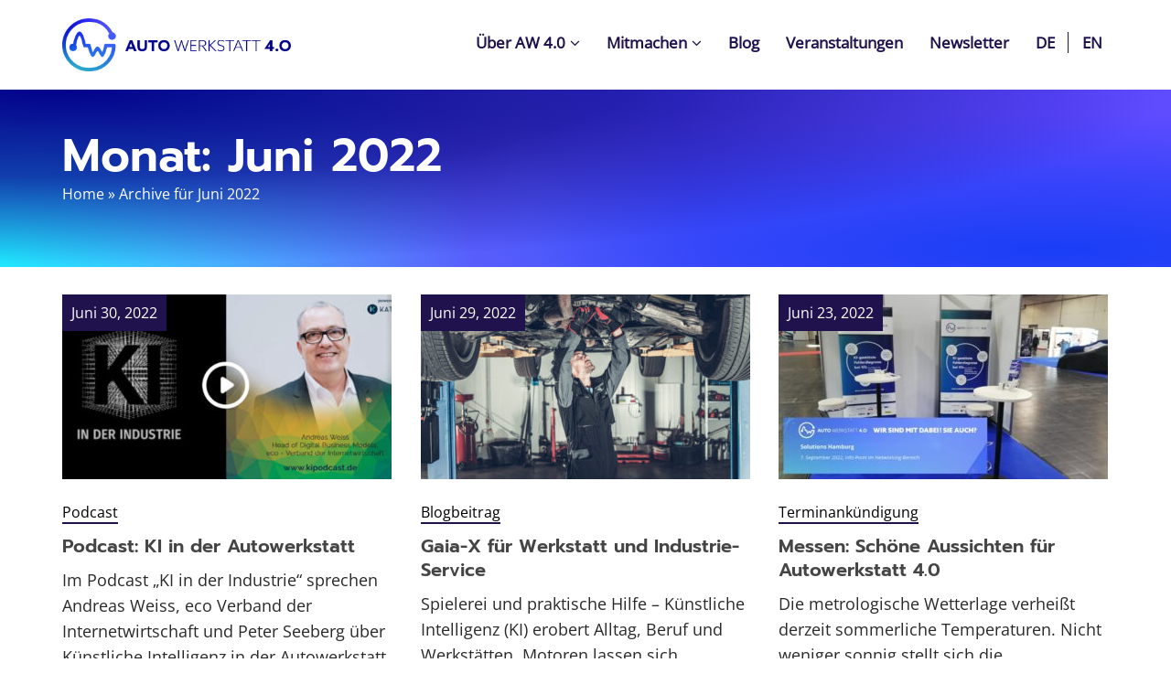

--- FILE ---
content_type: text/html; charset=UTF-8
request_url: https://www.autowerkstatt40.org/2022/06/
body_size: 21347
content:
<!DOCTYPE html>
<html class="no-js" lang="de-DE">
<head>
<meta charset="UTF-8">
<meta name="viewport" content="width=device-width, initial-scale=1.0">
<link rel="profile" href="http://gmpg.org/xfn/11" />
<style>:root,::before,::after{--mec-color-skin: #1f124d;--mec-color-skin-rgba-1: rgba(31,18,77,.25);--mec-color-skin-rgba-2: rgba(31,18,77,.5);--mec-color-skin-rgba-3: rgba(31,18,77,.75);--mec-color-skin-rgba-4: rgba(31,18,77,.11);--mec-container-normal-width: 1196px;--mec-container-large-width: 1690px;--mec-fes-main-color: #40d9f1;--mec-fes-main-color-rgba-1: rgba(64, 217, 241, 0.12);--mec-fes-main-color-rgba-2: rgba(64, 217, 241, 0.23);--mec-fes-main-color-rgba-3: rgba(64, 217, 241, 0.03);--mec-fes-main-color-rgba-4: rgba(64, 217, 241, 0.3);--mec-fes-main-color-rgba-5: rgb(64 217 241 / 7%);--mec-fes-main-color-rgba-6: rgba(64, 217, 241, 0.2);--mec-fluent-main-color: #ade7ff;--mec-fluent-main-color-rgba-1: rgba(173, 231, 255, 0.3);--mec-fluent-main-color-rgba-2: rgba(173, 231, 255, 0.8);--mec-fluent-main-color-rgba-3: rgba(173, 231, 255, 0.1);--mec-fluent-main-color-rgba-4: rgba(173, 231, 255, 0.2);--mec-fluent-main-color-rgba-5: rgba(173, 231, 255, 0.7);--mec-fluent-main-color-rgba-6: rgba(173, 231, 255, 0.7);--mec-fluent-bold-color: #00acf8;--mec-fluent-bg-hover-color: #ebf9ff;--mec-fluent-bg-color: #f5f7f8;--mec-fluent-second-bg-color: #d6eef9;}</style><meta name='robots' content='noindex, follow' />
<link rel="alternate" hreflang="de" href="https://www.autowerkstatt40.org/2022/06/" />
<link rel="alternate" hreflang="en" href="https://www.autowerkstatt40.org/en/2022/06/" />
<link rel="alternate" hreflang="x-default" href="https://www.autowerkstatt40.org/2022/06/" />

	<!-- This site is optimized with the Yoast SEO plugin v21.7 - https://yoast.com/wordpress/plugins/seo/ -->
	<title>Juni 2022 - Autowerkstatt 4.0</title>
	<meta property="og:locale" content="de_DE" />
	<meta property="og:type" content="website" />
	<meta property="og:title" content="Juni 2022 - Autowerkstatt 4.0" />
	<meta property="og:url" content="https://www.autowerkstatt40.org/2022/06/" />
	<meta property="og:site_name" content="Autowerkstatt 4.0" />
	<meta name="twitter:card" content="summary_large_image" />
	<script type="application/ld+json" class="yoast-schema-graph">{"@context":"https://schema.org","@graph":[{"@type":"CollectionPage","@id":"https://www.autowerkstatt40.org/2022/06/","url":"https://www.autowerkstatt40.org/2022/06/","name":"Juni 2022 - Autowerkstatt 4.0","isPartOf":{"@id":"https://www.autowerkstatt40.org/#website"},"primaryImageOfPage":{"@id":"https://www.autowerkstatt40.org/2022/06/#primaryimage"},"image":{"@id":"https://www.autowerkstatt40.org/2022/06/#primaryimage"},"thumbnailUrl":"https://www.autowerkstatt40.org/wp-content/uploads/2022/06/podcast-1.jpg","breadcrumb":{"@id":"https://www.autowerkstatt40.org/2022/06/#breadcrumb"},"inLanguage":"de"},{"@type":"ImageObject","inLanguage":"de","@id":"https://www.autowerkstatt40.org/2022/06/#primaryimage","url":"https://www.autowerkstatt40.org/wp-content/uploads/2022/06/podcast-1.jpg","contentUrl":"https://www.autowerkstatt40.org/wp-content/uploads/2022/06/podcast-1.jpg","width":1144,"height":643},{"@type":"BreadcrumbList","@id":"https://www.autowerkstatt40.org/2022/06/#breadcrumb","itemListElement":[{"@type":"ListItem","position":1,"name":"Home","item":"https://www.autowerkstatt40.org/"},{"@type":"ListItem","position":2,"name":"Archive für Juni 2022"}]},{"@type":"WebSite","@id":"https://www.autowerkstatt40.org/#website","url":"https://www.autowerkstatt40.org/","name":"Autowerkstatt 4.0","description":"Digitalen Wandel im Kfz-Gewerbe mitgestalten","publisher":{"@id":"https://www.autowerkstatt40.org/#organization"},"potentialAction":[{"@type":"SearchAction","target":{"@type":"EntryPoint","urlTemplate":"https://www.autowerkstatt40.org/?s={search_term_string}"},"query-input":"required name=search_term_string"}],"inLanguage":"de"},{"@type":"Organization","@id":"https://www.autowerkstatt40.org/#organization","name":"Autowerkstatt 4.0","url":"https://www.autowerkstatt40.org/","logo":{"@type":"ImageObject","inLanguage":"de","@id":"https://www.autowerkstatt40.org/#/schema/logo/image/","url":"https://www.autowerkstatt40.org/wp-content/uploads/2022/03/Autowerkstatt_Logo.png","contentUrl":"https://www.autowerkstatt40.org/wp-content/uploads/2022/03/Autowerkstatt_Logo.png","width":1916,"height":447,"caption":"Autowerkstatt 4.0"},"image":{"@id":"https://www.autowerkstatt40.org/#/schema/logo/image/"}}]}</script>
	<!-- / Yoast SEO plugin. -->


<link rel="alternate" type="application/rss+xml" title="Autowerkstatt 4.0 &raquo; Feed" href="https://www.autowerkstatt40.org/feed/" />
<link rel="alternate" type="application/rss+xml" title="Autowerkstatt 4.0 &raquo; Kommentar-Feed" href="https://www.autowerkstatt40.org/comments/feed/" />
<style id='wp-img-auto-sizes-contain-inline-css' type='text/css'>
img:is([sizes=auto i],[sizes^="auto," i]){contain-intrinsic-size:3000px 1500px}
/*# sourceURL=wp-img-auto-sizes-contain-inline-css */
</style>
<link rel='stylesheet' id='mec-select2-style-css' href='https://www.autowerkstatt40.org/wp-content/plugins/modern-events-calendar-lite/assets/packages/select2/select2.min.css?ver=7.4.0' type='text/css' media='all' />
<link rel='stylesheet' id='mec-font-icons-css' href='https://www.autowerkstatt40.org/wp-content/plugins/modern-events-calendar-lite/assets/css/iconfonts.css?ver=6.9' type='text/css' media='all' />
<link rel='stylesheet' id='mec-frontend-style-css' href='https://www.autowerkstatt40.org/wp-content/plugins/modern-events-calendar-lite/assets/css/frontend.min.css?ver=7.4.0' type='text/css' media='all' />
<link rel='stylesheet' id='mec-tooltip-style-css' href='https://www.autowerkstatt40.org/wp-content/plugins/modern-events-calendar-lite/assets/packages/tooltip/tooltip.css?ver=6.9' type='text/css' media='all' />
<link rel='stylesheet' id='mec-tooltip-shadow-style-css' href='https://www.autowerkstatt40.org/wp-content/plugins/modern-events-calendar-lite/assets/packages/tooltip/tooltipster-sideTip-shadow.min.css?ver=6.9' type='text/css' media='all' />
<link rel='stylesheet' id='featherlight-css' href='https://www.autowerkstatt40.org/wp-content/plugins/modern-events-calendar-lite/assets/packages/featherlight/featherlight.css?ver=6.9' type='text/css' media='all' />
<link rel='stylesheet' id='mec-lity-style-css' href='https://www.autowerkstatt40.org/wp-content/plugins/modern-events-calendar-lite/assets/packages/lity/lity.min.css?ver=6.9' type='text/css' media='all' />
<link rel='stylesheet' id='mec-general-calendar-style-css' href='https://www.autowerkstatt40.org/wp-content/plugins/modern-events-calendar-lite/assets/css/mec-general-calendar.css?ver=6.9' type='text/css' media='all' />
<style id='wp-emoji-styles-inline-css' type='text/css'>

	img.wp-smiley, img.emoji {
		display: inline !important;
		border: none !important;
		box-shadow: none !important;
		height: 1em !important;
		width: 1em !important;
		margin: 0 0.07em !important;
		vertical-align: -0.1em !important;
		background: none !important;
		padding: 0 !important;
	}
/*# sourceURL=wp-emoji-styles-inline-css */
</style>
<link rel='stylesheet' id='wp-block-library-css' href='https://www.autowerkstatt40.org/wp-includes/css/dist/block-library/style.min.css?ver=6.9' type='text/css' media='all' />
<style id='wp-block-heading-inline-css' type='text/css'>
h1:where(.wp-block-heading).has-background,h2:where(.wp-block-heading).has-background,h3:where(.wp-block-heading).has-background,h4:where(.wp-block-heading).has-background,h5:where(.wp-block-heading).has-background,h6:where(.wp-block-heading).has-background{padding:1.25em 2.375em}h1.has-text-align-left[style*=writing-mode]:where([style*=vertical-lr]),h1.has-text-align-right[style*=writing-mode]:where([style*=vertical-rl]),h2.has-text-align-left[style*=writing-mode]:where([style*=vertical-lr]),h2.has-text-align-right[style*=writing-mode]:where([style*=vertical-rl]),h3.has-text-align-left[style*=writing-mode]:where([style*=vertical-lr]),h3.has-text-align-right[style*=writing-mode]:where([style*=vertical-rl]),h4.has-text-align-left[style*=writing-mode]:where([style*=vertical-lr]),h4.has-text-align-right[style*=writing-mode]:where([style*=vertical-rl]),h5.has-text-align-left[style*=writing-mode]:where([style*=vertical-lr]),h5.has-text-align-right[style*=writing-mode]:where([style*=vertical-rl]),h6.has-text-align-left[style*=writing-mode]:where([style*=vertical-lr]),h6.has-text-align-right[style*=writing-mode]:where([style*=vertical-rl]){rotate:180deg}
/*# sourceURL=https://www.autowerkstatt40.org/wp-includes/blocks/heading/style.min.css */
</style>
<style id='wp-block-image-inline-css' type='text/css'>
.wp-block-image>a,.wp-block-image>figure>a{display:inline-block}.wp-block-image img{box-sizing:border-box;height:auto;max-width:100%;vertical-align:bottom}@media not (prefers-reduced-motion){.wp-block-image img.hide{visibility:hidden}.wp-block-image img.show{animation:show-content-image .4s}}.wp-block-image[style*=border-radius] img,.wp-block-image[style*=border-radius]>a{border-radius:inherit}.wp-block-image.has-custom-border img{box-sizing:border-box}.wp-block-image.aligncenter{text-align:center}.wp-block-image.alignfull>a,.wp-block-image.alignwide>a{width:100%}.wp-block-image.alignfull img,.wp-block-image.alignwide img{height:auto;width:100%}.wp-block-image .aligncenter,.wp-block-image .alignleft,.wp-block-image .alignright,.wp-block-image.aligncenter,.wp-block-image.alignleft,.wp-block-image.alignright{display:table}.wp-block-image .aligncenter>figcaption,.wp-block-image .alignleft>figcaption,.wp-block-image .alignright>figcaption,.wp-block-image.aligncenter>figcaption,.wp-block-image.alignleft>figcaption,.wp-block-image.alignright>figcaption{caption-side:bottom;display:table-caption}.wp-block-image .alignleft{float:left;margin:.5em 1em .5em 0}.wp-block-image .alignright{float:right;margin:.5em 0 .5em 1em}.wp-block-image .aligncenter{margin-left:auto;margin-right:auto}.wp-block-image :where(figcaption){margin-bottom:1em;margin-top:.5em}.wp-block-image.is-style-circle-mask img{border-radius:9999px}@supports ((-webkit-mask-image:none) or (mask-image:none)) or (-webkit-mask-image:none){.wp-block-image.is-style-circle-mask img{border-radius:0;-webkit-mask-image:url('data:image/svg+xml;utf8,<svg viewBox="0 0 100 100" xmlns="http://www.w3.org/2000/svg"><circle cx="50" cy="50" r="50"/></svg>');mask-image:url('data:image/svg+xml;utf8,<svg viewBox="0 0 100 100" xmlns="http://www.w3.org/2000/svg"><circle cx="50" cy="50" r="50"/></svg>');mask-mode:alpha;-webkit-mask-position:center;mask-position:center;-webkit-mask-repeat:no-repeat;mask-repeat:no-repeat;-webkit-mask-size:contain;mask-size:contain}}:root :where(.wp-block-image.is-style-rounded img,.wp-block-image .is-style-rounded img){border-radius:9999px}.wp-block-image figure{margin:0}.wp-lightbox-container{display:flex;flex-direction:column;position:relative}.wp-lightbox-container img{cursor:zoom-in}.wp-lightbox-container img:hover+button{opacity:1}.wp-lightbox-container button{align-items:center;backdrop-filter:blur(16px) saturate(180%);background-color:#5a5a5a40;border:none;border-radius:4px;cursor:zoom-in;display:flex;height:20px;justify-content:center;opacity:0;padding:0;position:absolute;right:16px;text-align:center;top:16px;width:20px;z-index:100}@media not (prefers-reduced-motion){.wp-lightbox-container button{transition:opacity .2s ease}}.wp-lightbox-container button:focus-visible{outline:3px auto #5a5a5a40;outline:3px auto -webkit-focus-ring-color;outline-offset:3px}.wp-lightbox-container button:hover{cursor:pointer;opacity:1}.wp-lightbox-container button:focus{opacity:1}.wp-lightbox-container button:focus,.wp-lightbox-container button:hover,.wp-lightbox-container button:not(:hover):not(:active):not(.has-background){background-color:#5a5a5a40;border:none}.wp-lightbox-overlay{box-sizing:border-box;cursor:zoom-out;height:100vh;left:0;overflow:hidden;position:fixed;top:0;visibility:hidden;width:100%;z-index:100000}.wp-lightbox-overlay .close-button{align-items:center;cursor:pointer;display:flex;justify-content:center;min-height:40px;min-width:40px;padding:0;position:absolute;right:calc(env(safe-area-inset-right) + 16px);top:calc(env(safe-area-inset-top) + 16px);z-index:5000000}.wp-lightbox-overlay .close-button:focus,.wp-lightbox-overlay .close-button:hover,.wp-lightbox-overlay .close-button:not(:hover):not(:active):not(.has-background){background:none;border:none}.wp-lightbox-overlay .lightbox-image-container{height:var(--wp--lightbox-container-height);left:50%;overflow:hidden;position:absolute;top:50%;transform:translate(-50%,-50%);transform-origin:top left;width:var(--wp--lightbox-container-width);z-index:9999999999}.wp-lightbox-overlay .wp-block-image{align-items:center;box-sizing:border-box;display:flex;height:100%;justify-content:center;margin:0;position:relative;transform-origin:0 0;width:100%;z-index:3000000}.wp-lightbox-overlay .wp-block-image img{height:var(--wp--lightbox-image-height);min-height:var(--wp--lightbox-image-height);min-width:var(--wp--lightbox-image-width);width:var(--wp--lightbox-image-width)}.wp-lightbox-overlay .wp-block-image figcaption{display:none}.wp-lightbox-overlay button{background:none;border:none}.wp-lightbox-overlay .scrim{background-color:#fff;height:100%;opacity:.9;position:absolute;width:100%;z-index:2000000}.wp-lightbox-overlay.active{visibility:visible}@media not (prefers-reduced-motion){.wp-lightbox-overlay.active{animation:turn-on-visibility .25s both}.wp-lightbox-overlay.active img{animation:turn-on-visibility .35s both}.wp-lightbox-overlay.show-closing-animation:not(.active){animation:turn-off-visibility .35s both}.wp-lightbox-overlay.show-closing-animation:not(.active) img{animation:turn-off-visibility .25s both}.wp-lightbox-overlay.zoom.active{animation:none;opacity:1;visibility:visible}.wp-lightbox-overlay.zoom.active .lightbox-image-container{animation:lightbox-zoom-in .4s}.wp-lightbox-overlay.zoom.active .lightbox-image-container img{animation:none}.wp-lightbox-overlay.zoom.active .scrim{animation:turn-on-visibility .4s forwards}.wp-lightbox-overlay.zoom.show-closing-animation:not(.active){animation:none}.wp-lightbox-overlay.zoom.show-closing-animation:not(.active) .lightbox-image-container{animation:lightbox-zoom-out .4s}.wp-lightbox-overlay.zoom.show-closing-animation:not(.active) .lightbox-image-container img{animation:none}.wp-lightbox-overlay.zoom.show-closing-animation:not(.active) .scrim{animation:turn-off-visibility .4s forwards}}@keyframes show-content-image{0%{visibility:hidden}99%{visibility:hidden}to{visibility:visible}}@keyframes turn-on-visibility{0%{opacity:0}to{opacity:1}}@keyframes turn-off-visibility{0%{opacity:1;visibility:visible}99%{opacity:0;visibility:visible}to{opacity:0;visibility:hidden}}@keyframes lightbox-zoom-in{0%{transform:translate(calc((-100vw + var(--wp--lightbox-scrollbar-width))/2 + var(--wp--lightbox-initial-left-position)),calc(-50vh + var(--wp--lightbox-initial-top-position))) scale(var(--wp--lightbox-scale))}to{transform:translate(-50%,-50%) scale(1)}}@keyframes lightbox-zoom-out{0%{transform:translate(-50%,-50%) scale(1);visibility:visible}99%{visibility:visible}to{transform:translate(calc((-100vw + var(--wp--lightbox-scrollbar-width))/2 + var(--wp--lightbox-initial-left-position)),calc(-50vh + var(--wp--lightbox-initial-top-position))) scale(var(--wp--lightbox-scale));visibility:hidden}}
/*# sourceURL=https://www.autowerkstatt40.org/wp-includes/blocks/image/style.min.css */
</style>
<style id='wp-block-paragraph-inline-css' type='text/css'>
.is-small-text{font-size:.875em}.is-regular-text{font-size:1em}.is-large-text{font-size:2.25em}.is-larger-text{font-size:3em}.has-drop-cap:not(:focus):first-letter{float:left;font-size:8.4em;font-style:normal;font-weight:100;line-height:.68;margin:.05em .1em 0 0;text-transform:uppercase}body.rtl .has-drop-cap:not(:focus):first-letter{float:none;margin-left:.1em}p.has-drop-cap.has-background{overflow:hidden}:root :where(p.has-background){padding:1.25em 2.375em}:where(p.has-text-color:not(.has-link-color)) a{color:inherit}p.has-text-align-left[style*="writing-mode:vertical-lr"],p.has-text-align-right[style*="writing-mode:vertical-rl"]{rotate:180deg}
/*# sourceURL=https://www.autowerkstatt40.org/wp-includes/blocks/paragraph/style.min.css */
</style>
<style id='global-styles-inline-css' type='text/css'>
:root{--wp--preset--aspect-ratio--square: 1;--wp--preset--aspect-ratio--4-3: 4/3;--wp--preset--aspect-ratio--3-4: 3/4;--wp--preset--aspect-ratio--3-2: 3/2;--wp--preset--aspect-ratio--2-3: 2/3;--wp--preset--aspect-ratio--16-9: 16/9;--wp--preset--aspect-ratio--9-16: 9/16;--wp--preset--color--black: #000000;--wp--preset--color--cyan-bluish-gray: #abb8c3;--wp--preset--color--white: #ffffff;--wp--preset--color--pale-pink: #f78da7;--wp--preset--color--vivid-red: #cf2e2e;--wp--preset--color--luminous-vivid-orange: #ff6900;--wp--preset--color--luminous-vivid-amber: #fcb900;--wp--preset--color--light-green-cyan: #7bdcb5;--wp--preset--color--vivid-green-cyan: #00d084;--wp--preset--color--pale-cyan-blue: #8ed1fc;--wp--preset--color--vivid-cyan-blue: #0693e3;--wp--preset--color--vivid-purple: #9b51e0;--wp--preset--color--dark-blue: #02028A;--wp--preset--color--blue: #164CF2;--wp--preset--color--light-blue: #6393F2;--wp--preset--color--purple: #735AFF;--wp--preset--color--turquoise: #38E0B5;--wp--preset--color--grey: #2a2a2a;--wp--preset--color--light-grey: #ededed;--wp--preset--gradient--vivid-cyan-blue-to-vivid-purple: linear-gradient(135deg,rgb(6,147,227) 0%,rgb(155,81,224) 100%);--wp--preset--gradient--light-green-cyan-to-vivid-green-cyan: linear-gradient(135deg,rgb(122,220,180) 0%,rgb(0,208,130) 100%);--wp--preset--gradient--luminous-vivid-amber-to-luminous-vivid-orange: linear-gradient(135deg,rgb(252,185,0) 0%,rgb(255,105,0) 100%);--wp--preset--gradient--luminous-vivid-orange-to-vivid-red: linear-gradient(135deg,rgb(255,105,0) 0%,rgb(207,46,46) 100%);--wp--preset--gradient--very-light-gray-to-cyan-bluish-gray: linear-gradient(135deg,rgb(238,238,238) 0%,rgb(169,184,195) 100%);--wp--preset--gradient--cool-to-warm-spectrum: linear-gradient(135deg,rgb(74,234,220) 0%,rgb(151,120,209) 20%,rgb(207,42,186) 40%,rgb(238,44,130) 60%,rgb(251,105,98) 80%,rgb(254,248,76) 100%);--wp--preset--gradient--blush-light-purple: linear-gradient(135deg,rgb(255,206,236) 0%,rgb(152,150,240) 100%);--wp--preset--gradient--blush-bordeaux: linear-gradient(135deg,rgb(254,205,165) 0%,rgb(254,45,45) 50%,rgb(107,0,62) 100%);--wp--preset--gradient--luminous-dusk: linear-gradient(135deg,rgb(255,203,112) 0%,rgb(199,81,192) 50%,rgb(65,88,208) 100%);--wp--preset--gradient--pale-ocean: linear-gradient(135deg,rgb(255,245,203) 0%,rgb(182,227,212) 50%,rgb(51,167,181) 100%);--wp--preset--gradient--electric-grass: linear-gradient(135deg,rgb(202,248,128) 0%,rgb(113,206,126) 100%);--wp--preset--gradient--midnight: linear-gradient(135deg,rgb(2,3,129) 0%,rgb(40,116,252) 100%);--wp--preset--gradient--aw-gradient: radial-gradient(ellipse at 5% 0, rgba(2, 2, 138,1), rgba(2, 2, 138,0.7) 35%, rgba(2, 2, 138,0) 70%), radial-gradient(circle at 0 95%, rgba(0,255,255,.8), rgba(0,0,255,0.2) 40%), radial-gradient(ellipse at 90% 90%, rgba(22, 76, 242,0.9), rgba(22, 76, 242,0.5) 30%, rgba(22, 76, 242,0) 60%), radial-gradient(circle at 90% 10%, rgba(115, 90, 255, 1), rgba(115, 90, 255, 0.9) 35%, rgba(115, 90, 255, 0.7) 50%);--wp--preset--font-size--small: 13px;--wp--preset--font-size--medium: 20px;--wp--preset--font-size--large: 36px;--wp--preset--font-size--x-large: 42px;--wp--preset--spacing--20: 0.44rem;--wp--preset--spacing--30: 0.67rem;--wp--preset--spacing--40: 1rem;--wp--preset--spacing--50: 1.5rem;--wp--preset--spacing--60: 2.25rem;--wp--preset--spacing--70: 3.38rem;--wp--preset--spacing--80: 5.06rem;--wp--preset--shadow--natural: 6px 6px 9px rgba(0, 0, 0, 0.2);--wp--preset--shadow--deep: 12px 12px 50px rgba(0, 0, 0, 0.4);--wp--preset--shadow--sharp: 6px 6px 0px rgba(0, 0, 0, 0.2);--wp--preset--shadow--outlined: 6px 6px 0px -3px rgb(255, 255, 255), 6px 6px rgb(0, 0, 0);--wp--preset--shadow--crisp: 6px 6px 0px rgb(0, 0, 0);}:root { --wp--style--global--content-size: 1144px;--wp--style--global--wide-size: 1500px; }:where(body) { margin: 0; }.wp-site-blocks > .alignleft { float: left; margin-right: 2em; }.wp-site-blocks > .alignright { float: right; margin-left: 2em; }.wp-site-blocks > .aligncenter { justify-content: center; margin-left: auto; margin-right: auto; }:where(.wp-site-blocks) > * { margin-block-start: 24px; margin-block-end: 0; }:where(.wp-site-blocks) > :first-child { margin-block-start: 0; }:where(.wp-site-blocks) > :last-child { margin-block-end: 0; }:root { --wp--style--block-gap: 24px; }:root :where(.is-layout-flow) > :first-child{margin-block-start: 0;}:root :where(.is-layout-flow) > :last-child{margin-block-end: 0;}:root :where(.is-layout-flow) > *{margin-block-start: 24px;margin-block-end: 0;}:root :where(.is-layout-constrained) > :first-child{margin-block-start: 0;}:root :where(.is-layout-constrained) > :last-child{margin-block-end: 0;}:root :where(.is-layout-constrained) > *{margin-block-start: 24px;margin-block-end: 0;}:root :where(.is-layout-flex){gap: 24px;}:root :where(.is-layout-grid){gap: 24px;}.is-layout-flow > .alignleft{float: left;margin-inline-start: 0;margin-inline-end: 2em;}.is-layout-flow > .alignright{float: right;margin-inline-start: 2em;margin-inline-end: 0;}.is-layout-flow > .aligncenter{margin-left: auto !important;margin-right: auto !important;}.is-layout-constrained > .alignleft{float: left;margin-inline-start: 0;margin-inline-end: 2em;}.is-layout-constrained > .alignright{float: right;margin-inline-start: 2em;margin-inline-end: 0;}.is-layout-constrained > .aligncenter{margin-left: auto !important;margin-right: auto !important;}.is-layout-constrained > :where(:not(.alignleft):not(.alignright):not(.alignfull)){max-width: var(--wp--style--global--content-size);margin-left: auto !important;margin-right: auto !important;}.is-layout-constrained > .alignwide{max-width: var(--wp--style--global--wide-size);}body .is-layout-flex{display: flex;}.is-layout-flex{flex-wrap: wrap;align-items: center;}.is-layout-flex > :is(*, div){margin: 0;}body .is-layout-grid{display: grid;}.is-layout-grid > :is(*, div){margin: 0;}body{padding-top: 0px;padding-right: 0px;padding-bottom: 0px;padding-left: 0px;}a:where(:not(.wp-element-button)){text-decoration: underline;}:root :where(.wp-element-button, .wp-block-button__link){background-color: #32373c;border-width: 0;color: #fff;font-family: inherit;font-size: inherit;font-style: inherit;font-weight: inherit;letter-spacing: inherit;line-height: inherit;padding-top: calc(0.667em + 2px);padding-right: calc(1.333em + 2px);padding-bottom: calc(0.667em + 2px);padding-left: calc(1.333em + 2px);text-decoration: none;text-transform: inherit;}.has-black-color{color: var(--wp--preset--color--black) !important;}.has-cyan-bluish-gray-color{color: var(--wp--preset--color--cyan-bluish-gray) !important;}.has-white-color{color: var(--wp--preset--color--white) !important;}.has-pale-pink-color{color: var(--wp--preset--color--pale-pink) !important;}.has-vivid-red-color{color: var(--wp--preset--color--vivid-red) !important;}.has-luminous-vivid-orange-color{color: var(--wp--preset--color--luminous-vivid-orange) !important;}.has-luminous-vivid-amber-color{color: var(--wp--preset--color--luminous-vivid-amber) !important;}.has-light-green-cyan-color{color: var(--wp--preset--color--light-green-cyan) !important;}.has-vivid-green-cyan-color{color: var(--wp--preset--color--vivid-green-cyan) !important;}.has-pale-cyan-blue-color{color: var(--wp--preset--color--pale-cyan-blue) !important;}.has-vivid-cyan-blue-color{color: var(--wp--preset--color--vivid-cyan-blue) !important;}.has-vivid-purple-color{color: var(--wp--preset--color--vivid-purple) !important;}.has-dark-blue-color{color: var(--wp--preset--color--dark-blue) !important;}.has-blue-color{color: var(--wp--preset--color--blue) !important;}.has-light-blue-color{color: var(--wp--preset--color--light-blue) !important;}.has-purple-color{color: var(--wp--preset--color--purple) !important;}.has-turquoise-color{color: var(--wp--preset--color--turquoise) !important;}.has-grey-color{color: var(--wp--preset--color--grey) !important;}.has-light-grey-color{color: var(--wp--preset--color--light-grey) !important;}.has-black-background-color{background-color: var(--wp--preset--color--black) !important;}.has-cyan-bluish-gray-background-color{background-color: var(--wp--preset--color--cyan-bluish-gray) !important;}.has-white-background-color{background-color: var(--wp--preset--color--white) !important;}.has-pale-pink-background-color{background-color: var(--wp--preset--color--pale-pink) !important;}.has-vivid-red-background-color{background-color: var(--wp--preset--color--vivid-red) !important;}.has-luminous-vivid-orange-background-color{background-color: var(--wp--preset--color--luminous-vivid-orange) !important;}.has-luminous-vivid-amber-background-color{background-color: var(--wp--preset--color--luminous-vivid-amber) !important;}.has-light-green-cyan-background-color{background-color: var(--wp--preset--color--light-green-cyan) !important;}.has-vivid-green-cyan-background-color{background-color: var(--wp--preset--color--vivid-green-cyan) !important;}.has-pale-cyan-blue-background-color{background-color: var(--wp--preset--color--pale-cyan-blue) !important;}.has-vivid-cyan-blue-background-color{background-color: var(--wp--preset--color--vivid-cyan-blue) !important;}.has-vivid-purple-background-color{background-color: var(--wp--preset--color--vivid-purple) !important;}.has-dark-blue-background-color{background-color: var(--wp--preset--color--dark-blue) !important;}.has-blue-background-color{background-color: var(--wp--preset--color--blue) !important;}.has-light-blue-background-color{background-color: var(--wp--preset--color--light-blue) !important;}.has-purple-background-color{background-color: var(--wp--preset--color--purple) !important;}.has-turquoise-background-color{background-color: var(--wp--preset--color--turquoise) !important;}.has-grey-background-color{background-color: var(--wp--preset--color--grey) !important;}.has-light-grey-background-color{background-color: var(--wp--preset--color--light-grey) !important;}.has-black-border-color{border-color: var(--wp--preset--color--black) !important;}.has-cyan-bluish-gray-border-color{border-color: var(--wp--preset--color--cyan-bluish-gray) !important;}.has-white-border-color{border-color: var(--wp--preset--color--white) !important;}.has-pale-pink-border-color{border-color: var(--wp--preset--color--pale-pink) !important;}.has-vivid-red-border-color{border-color: var(--wp--preset--color--vivid-red) !important;}.has-luminous-vivid-orange-border-color{border-color: var(--wp--preset--color--luminous-vivid-orange) !important;}.has-luminous-vivid-amber-border-color{border-color: var(--wp--preset--color--luminous-vivid-amber) !important;}.has-light-green-cyan-border-color{border-color: var(--wp--preset--color--light-green-cyan) !important;}.has-vivid-green-cyan-border-color{border-color: var(--wp--preset--color--vivid-green-cyan) !important;}.has-pale-cyan-blue-border-color{border-color: var(--wp--preset--color--pale-cyan-blue) !important;}.has-vivid-cyan-blue-border-color{border-color: var(--wp--preset--color--vivid-cyan-blue) !important;}.has-vivid-purple-border-color{border-color: var(--wp--preset--color--vivid-purple) !important;}.has-dark-blue-border-color{border-color: var(--wp--preset--color--dark-blue) !important;}.has-blue-border-color{border-color: var(--wp--preset--color--blue) !important;}.has-light-blue-border-color{border-color: var(--wp--preset--color--light-blue) !important;}.has-purple-border-color{border-color: var(--wp--preset--color--purple) !important;}.has-turquoise-border-color{border-color: var(--wp--preset--color--turquoise) !important;}.has-grey-border-color{border-color: var(--wp--preset--color--grey) !important;}.has-light-grey-border-color{border-color: var(--wp--preset--color--light-grey) !important;}.has-vivid-cyan-blue-to-vivid-purple-gradient-background{background: var(--wp--preset--gradient--vivid-cyan-blue-to-vivid-purple) !important;}.has-light-green-cyan-to-vivid-green-cyan-gradient-background{background: var(--wp--preset--gradient--light-green-cyan-to-vivid-green-cyan) !important;}.has-luminous-vivid-amber-to-luminous-vivid-orange-gradient-background{background: var(--wp--preset--gradient--luminous-vivid-amber-to-luminous-vivid-orange) !important;}.has-luminous-vivid-orange-to-vivid-red-gradient-background{background: var(--wp--preset--gradient--luminous-vivid-orange-to-vivid-red) !important;}.has-very-light-gray-to-cyan-bluish-gray-gradient-background{background: var(--wp--preset--gradient--very-light-gray-to-cyan-bluish-gray) !important;}.has-cool-to-warm-spectrum-gradient-background{background: var(--wp--preset--gradient--cool-to-warm-spectrum) !important;}.has-blush-light-purple-gradient-background{background: var(--wp--preset--gradient--blush-light-purple) !important;}.has-blush-bordeaux-gradient-background{background: var(--wp--preset--gradient--blush-bordeaux) !important;}.has-luminous-dusk-gradient-background{background: var(--wp--preset--gradient--luminous-dusk) !important;}.has-pale-ocean-gradient-background{background: var(--wp--preset--gradient--pale-ocean) !important;}.has-electric-grass-gradient-background{background: var(--wp--preset--gradient--electric-grass) !important;}.has-midnight-gradient-background{background: var(--wp--preset--gradient--midnight) !important;}.has-aw-gradient-gradient-background{background: var(--wp--preset--gradient--aw-gradient) !important;}.has-small-font-size{font-size: var(--wp--preset--font-size--small) !important;}.has-medium-font-size{font-size: var(--wp--preset--font-size--medium) !important;}.has-large-font-size{font-size: var(--wp--preset--font-size--large) !important;}.has-x-large-font-size{font-size: var(--wp--preset--font-size--x-large) !important;}
/*# sourceURL=global-styles-inline-css */
</style>

<link rel='stylesheet' id='wpml-blocks-css' href='https://www.autowerkstatt40.org/wp-content/plugins/sitepress-multilingual-cms/dist/css/blocks/styles.css?ver=4.6.8' type='text/css' media='all' />
<link rel='stylesheet' id='pb-accordion-blocks-style-css' href='https://www.autowerkstatt40.org/wp-content/plugins/accordion-blocks/build/index.css?ver=1.5.0' type='text/css' media='all' />
<link rel='stylesheet' id='wpos-slick-style-css' href='https://www.autowerkstatt40.org/wp-content/plugins/wp-responsive-recent-post-slider/assets/css/slick.css?ver=3.5' type='text/css' media='all' />
<link rel='stylesheet' id='wppsac-public-style-css' href='https://www.autowerkstatt40.org/wp-content/plugins/wp-responsive-recent-post-slider/assets/css/recent-post-style.css?ver=3.5' type='text/css' media='all' />
<link rel='stylesheet' id='wpml-menu-item-0-css' href='https://www.autowerkstatt40.org/wp-content/plugins/sitepress-multilingual-cms/templates/language-switchers/menu-item/style.min.css?ver=1' type='text/css' media='all' />
<link rel='stylesheet' id='aw-font-awesome-css' href='https://www.autowerkstatt40.org/wp-content/themes/aw40/includes/font-awesome.min.css' type='text/css' media='all' />
<link rel='stylesheet' id='aw-style-css' href='https://www.autowerkstatt40.org/wp-content/themes/aw40/style.css?ver=1.0.0' type='text/css' media='all' />
<link rel='stylesheet' id='borlabs-cookie-css' href='https://www.autowerkstatt40.org/wp-content/cache/borlabs-cookie/borlabs-cookie_1_de.css?ver=2.2.67-21' type='text/css' media='all' />
<script type="text/javascript" id="wpml-cookie-js-extra">
/* <![CDATA[ */
var wpml_cookies = {"wp-wpml_current_language":{"value":"de","expires":1,"path":"/"}};
var wpml_cookies = {"wp-wpml_current_language":{"value":"de","expires":1,"path":"/"}};
//# sourceURL=wpml-cookie-js-extra
/* ]]> */
</script>
<script type="text/javascript" src="https://www.autowerkstatt40.org/wp-content/plugins/sitepress-multilingual-cms/res/js/cookies/language-cookie.js?ver=4.6.8" id="wpml-cookie-js" defer="defer" data-wp-strategy="defer"></script>
<script type="text/javascript" src="https://www.autowerkstatt40.org/wp-includes/js/jquery/jquery.min.js?ver=3.7.1" id="jquery-core-js"></script>
<script type="text/javascript" src="https://www.autowerkstatt40.org/wp-includes/js/jquery/jquery-migrate.min.js?ver=3.4.1" id="jquery-migrate-js"></script>
<script type="text/javascript" src="https://www.autowerkstatt40.org/wp-content/plugins/modern-events-calendar-lite/assets/js/mec-general-calendar.js?ver=7.4.0" id="mec-general-calendar-script-js"></script>
<script type="text/javascript" src="https://www.autowerkstatt40.org/wp-content/plugins/modern-events-calendar-lite/assets/packages/tooltip/tooltip.js?ver=7.4.0" id="mec-tooltip-script-js"></script>
<script type="text/javascript" id="mec-frontend-script-js-extra">
/* <![CDATA[ */
var mecdata = {"day":"Tag","days":"Tage","hour":"Stunde","hours":"Stunden","minute":"Minute","minutes":"Minuten","second":"Sekunde","seconds":"Sekunden","next":"Weiter","prev":"Vorher","elementor_edit_mode":"no","recapcha_key":"","ajax_url":"https://www.autowerkstatt40.org/wp-admin/admin-ajax.php","fes_nonce":"34fc2c9f49","fes_thankyou_page_time":"2000","fes_upload_nonce":"930fefeef0","current_year":"2026","current_month":"02","datepicker_format":"dd.mm.yy&d.m.Y"};
//# sourceURL=mec-frontend-script-js-extra
/* ]]> */
</script>
<script type="text/javascript" src="https://www.autowerkstatt40.org/wp-content/plugins/modern-events-calendar-lite/assets/js/frontend.js?ver=7.4.0" id="mec-frontend-script-js"></script>
<script type="text/javascript" src="https://www.autowerkstatt40.org/wp-content/plugins/modern-events-calendar-lite/assets/js/events.js?ver=7.4.0" id="mec-events-script-js"></script>
<script type="text/javascript" src="https://www.autowerkstatt40.org/wp-content/themes/aw40/js/scripts.js?ver=6.9" id="aw-scripts-js"></script>
<script type="text/javascript" id="borlabs-cookie-prioritize-js-extra">
/* <![CDATA[ */
var borlabsCookiePrioritized = {"domain":"www.autowerkstatt40.org","path":"/","version":"1","bots":"1","optInJS":{"statistics":{"google-analytics":"[base64]"}}};
//# sourceURL=borlabs-cookie-prioritize-js-extra
/* ]]> */
</script>
<script type="text/javascript" src="https://www.autowerkstatt40.org/wp-content/plugins/borlabs-cookie/assets/javascript/borlabs-cookie-prioritize.min.js?ver=2.2.67" id="borlabs-cookie-prioritize-js"></script>
<link rel="https://api.w.org/" href="https://www.autowerkstatt40.org/wp-json/" /><link rel="EditURI" type="application/rsd+xml" title="RSD" href="https://www.autowerkstatt40.org/xmlrpc.php?rsd" />
<meta name="generator" content="WordPress 6.9" />
<meta name="generator" content="WPML ver:4.6.8 stt:1,3;" />
<script type="text/javascript"> 

/**  all layers have to be in this global array - in further process each map will have something like vectorM[map_ol3js_n][layer_n] */
var vectorM = [[]];


/** put translations from PHP/mo to JavaScript */
var translations = [];

/** global GET-Parameters */
var HTTP_GET_VARS = [];

</script><!-- OSM plugin V6.0.2: did not add geo meta tags. --> 
<!--[if lt IE 9]>
<script src="https://www.autowerkstatt40.org/wp-content/themes/aw40/js/css3-mediaqueries.js"></script>
<![endif]-->
<script>
if('1' === '1') {
    window.dataLayer = window.dataLayer || [];
    function gtag(){dataLayer.push(arguments);}
    gtag('consent', 'default', {
       'ad_storage': 'denied',
       'analytics_storage': 'denied'
    });
    gtag("js", new Date());

    gtag("config", "G-T5YFMQ25PP", { "anonymize_ip": true });

    (function (w, d, s, i) {
    var f = d.getElementsByTagName(s)[0],
        j = d.createElement(s);
    j.async = true;
    j.src =
        "https://www.googletagmanager.com/gtag/js?id=" + i;
    f.parentNode.insertBefore(j, f);
    })(window, document, "script", "G-T5YFMQ25PP");
}
</script><link rel="icon" href="https://www.autowerkstatt40.org/wp-content/uploads/2022/03/AW_Favicon-150x150.png" sizes="32x32" />
<link rel="icon" href="https://www.autowerkstatt40.org/wp-content/uploads/2022/03/AW_Favicon-300x298.png" sizes="192x192" />
<link rel="apple-touch-icon" href="https://www.autowerkstatt40.org/wp-content/uploads/2022/03/AW_Favicon-300x298.png" />
<meta name="msapplication-TileImage" content="https://www.autowerkstatt40.org/wp-content/uploads/2022/03/AW_Favicon.png" />
		<style type="text/css" id="wp-custom-css">
			.aw-logo-box a { border: none; }
body.post-type-archive-mec-events, body.single-mec-events { background-image: none; }
.mec-event-list-minimal .mec-event-date { min-width: 100px; }
.mec-credit-url { display: none; }
.entry-content .wp-block-latest-posts { margin: 0; }
.wp-block-latest-posts__featured-image { margin-bottom: 10px; }


#BorlabsCookieBox a{
	color:blue;
}		</style>
		</head>
<body id="aw-mobile" class="archive date wp-custom-logo wp-theme-aw40 mec-theme-aw40" itemscope="itemscope" itemtype="http://schema.org/WebPage">
<header class="aw-header clearfix" itemtype="http://schema.org/WPHeader" itemscope="itemscope">
	<div class="aw-header-container">
        <div id="aw-sticky-header-wrap">
		    <div class="aw-container aw-header-content-wrap">
                                    <nav class="aw-navigation aw-extra-nav clearfix" itemtype="http://schema.org/SiteNavigationElement" itemscope="itemscope">
                        <div class="menu-extra-navigation-container"><ul id="menu-extra-navigation" class="menu"><li id="menu-item-2641" class="menu-item menu-item-type-post_type menu-item-object-page menu-item-has-children menu-item-2641"><a href="https://www.autowerkstatt40.org/das-projekt/">Über AW 4.0</a>
<ul class="sub-menu">
	<li id="menu-item-2642" class="menu-item menu-item-type-post_type menu-item-object-page menu-item-2642"><a href="https://www.autowerkstatt40.org/das-projekt/">Das Projekt</a></li>
	<li id="menu-item-2819" class="menu-item menu-item-type-post_type menu-item-object-page menu-item-2819"><a href="https://www.autowerkstatt40.org/konsortium/">Konsortialpartner</a></li>
	<li id="menu-item-2644" class="menu-item menu-item-type-post_type menu-item-object-page menu-item-2644"><a href="https://www.autowerkstatt40.org/assoziierte-partner/">Assoziierte Partner</a></li>
	<li id="menu-item-2645" class="menu-item menu-item-type-post_type menu-item-object-page menu-item-2645"><a href="https://www.autowerkstatt40.org/presse/">Presse &#038; Medien</a></li>
</ul>
</li>
<li id="menu-item-2646" class="menu-item menu-item-type-post_type menu-item-object-page menu-item-has-children menu-item-2646"><a href="https://www.autowerkstatt40.org/informieren-mitmachen/">Mitmachen</a>
<ul class="sub-menu">
	<li id="menu-item-2787" class="menu-item menu-item-type-post_type menu-item-object-page menu-item-2787"><a href="https://www.autowerkstatt40.org/informieren-mitmachen/">Partner werden</a></li>
	<li id="menu-item-2848" class="menu-item menu-item-type-post_type menu-item-object-page menu-item-2848"><a href="https://www.autowerkstatt40.org/chancen-entdecken/">Chancen entdecken</a></li>
</ul>
</li>
<li id="menu-item-2648" class="menu-item menu-item-type-post_type menu-item-object-page current_page_parent menu-item-2648"><a href="https://www.autowerkstatt40.org/beitraege/">Blog</a></li>
<li id="menu-item-2649" class="menu-item menu-item-type-post_type menu-item-object-page menu-item-2649"><a href="https://www.autowerkstatt40.org/events/">Veranstaltungen</a></li>
<li id="menu-item-2650" class="menu-item menu-item-type-post_type menu-item-object-page menu-item-2650"><a href="https://www.autowerkstatt40.org/newsletter-2/">Newsletter</a></li>
</ul></div>                    </nav>
                			    <div class="aw-custom-logo" role="banner" itemscope="itemscope" itemtype="http://schema.org/Brand">
				    <a href="https://www.autowerkstatt40.org/" class="custom-logo-link" rel="home"><img width="1916" height="447" src="https://www.autowerkstatt40.org/wp-content/uploads/2022/03/Autowerkstatt_Logo.png" class="custom-logo" alt="Autowerkstatt Logo" decoding="async" fetchpriority="high" srcset="https://www.autowerkstatt40.org/wp-content/uploads/2022/03/Autowerkstatt_Logo.png 1916w, https://www.autowerkstatt40.org/wp-content/uploads/2022/03/Autowerkstatt_Logo-300x70.png 300w, https://www.autowerkstatt40.org/wp-content/uploads/2022/03/Autowerkstatt_Logo-1024x239.png 1024w, https://www.autowerkstatt40.org/wp-content/uploads/2022/03/Autowerkstatt_Logo-768x179.png 768w, https://www.autowerkstatt40.org/wp-content/uploads/2022/03/Autowerkstatt_Logo-1536x358.png 1536w" sizes="(max-width: 1916px) 100vw, 1916px" /></a>			    </div>
			    <nav class="aw-navigation aw-main-nav" itemtype="http://schema.org/SiteNavigationElement" itemscope="itemscope">
				    <div class="menu-main-navigation-container"><ul id="menu-main-navigation" class="menu"><li id="menu-item-2571" class="aw-main-nav-hidden-mobile menu-item menu-item-type-post_type menu-item-object-page menu-item-has-children menu-item-2571"><a href="https://www.autowerkstatt40.org/das-projekt/">Über AW 4.0</a>
<ul class="sub-menu">
	<li id="menu-item-2573" class="aw-main-nav-hidden-mobile menu-item menu-item-type-post_type menu-item-object-page menu-item-2573"><a href="https://www.autowerkstatt40.org/das-projekt/">Das Projekt</a></li>
	<li id="menu-item-2818" class="aw-main-nav-hidden-mobile menu-item menu-item-type-post_type menu-item-object-page menu-item-2818"><a href="https://www.autowerkstatt40.org/konsortium/">Konsortialpartner</a></li>
	<li id="menu-item-2572" class="aw-main-nav-hidden-mobile menu-item menu-item-type-post_type menu-item-object-page menu-item-2572"><a href="https://www.autowerkstatt40.org/assoziierte-partner/">Assoziierte Partner</a></li>
	<li id="menu-item-2640" class="aw-main-nav-hidden-mobile menu-item menu-item-type-post_type menu-item-object-page menu-item-2640"><a href="https://www.autowerkstatt40.org/presse/">Presse &#038; Medien</a></li>
	<li id="menu-item-3670" class="menu-item menu-item-type-post_type menu-item-object-page menu-item-3670"><a href="https://www.autowerkstatt40.org/faq/">FAQ</a></li>
</ul>
</li>
<li id="menu-item-2450" class="aw-main-nav-hidden-mobile menu-item menu-item-type-post_type menu-item-object-page menu-item-has-children menu-item-2450"><a href="https://www.autowerkstatt40.org/informieren-mitmachen/">Mitmachen</a>
<ul class="sub-menu">
	<li id="menu-item-2786" class="aw-main-nav-hidden-mobile menu-item menu-item-type-post_type menu-item-object-page menu-item-2786"><a href="https://www.autowerkstatt40.org/informieren-mitmachen/">Partner werden</a></li>
	<li id="menu-item-2847" class="aw-main-nav-hidden-mobile menu-item menu-item-type-post_type menu-item-object-page menu-item-2847"><a href="https://www.autowerkstatt40.org/chancen-entdecken/">Chancen entdecken</a></li>
</ul>
</li>
<li id="menu-item-2451" class="aw-main-nav-hidden-mobile menu-item menu-item-type-post_type menu-item-object-page current_page_parent menu-item-2451"><a href="https://www.autowerkstatt40.org/beitraege/">Blog</a></li>
<li id="menu-item-2452" class="aw-main-nav-hidden-mobile menu-item menu-item-type-post_type menu-item-object-page menu-item-2452"><a href="https://www.autowerkstatt40.org/events/">Veranstaltungen</a></li>
<li id="menu-item-2453" class="aw-main-nav-hidden-mobile menu-item menu-item-type-post_type menu-item-object-page menu-item-2453"><a href="https://www.autowerkstatt40.org/newsletter-2/">Newsletter</a></li>
<li id="menu-item-wpml-ls-3-de" class="menu-item wpml-ls-slot-3 wpml-ls-item wpml-ls-item-de wpml-ls-current-language wpml-ls-menu-item wpml-ls-first-item menu-item-type-wpml_ls_menu_item menu-item-object-wpml_ls_menu_item menu-item-wpml-ls-3-de"><a href="https://www.autowerkstatt40.org/2022/06/" title="DE"><span class="wpml-ls-display">DE</span></a></li>
<li id="menu-item-wpml-ls-3-en" class="menu-item wpml-ls-slot-3 wpml-ls-item wpml-ls-item-en wpml-ls-menu-item wpml-ls-last-item menu-item-type-wpml_ls_menu_item menu-item-object-wpml_ls_menu_item menu-item-wpml-ls-3-en"><a href="https://www.autowerkstatt40.org/en/2022/06/" title="EN"><span class="wpml-ls-display">EN</span></a></li>
<li class="aw-header-hamburger-icon"><i class="fa fa-bars" aria-hidden="true"></i></li></ul></div>			    </nav>
		    </div>
        </div>
	</div>
	</header><div class="aw-content-section clearfix">
	<div class="aw-container" role="main">	        <header class="page-header alignfull">
                <div class="page-header-inner aw-container"><h1 class="page-title">Monat: <span>Juni 2022</span></h1><nav id="breadcrumbs" class="aw-breadcrumbs"><span><span><a href="https://www.autowerkstatt40.org/">Home</a></span> » <span class="breadcrumb_last" aria-current="page">Archive für Juni 2022</span></span></nav>                </div>
            </header><div class="aw-row aw-posts-grid clearfix">
<div class="aw-col-1-3 aw-posts-grid-col clearfix">
<article id="post-1493" class="aw-loop-wrap aw-posts-grid-item post-1493 post type-post status-publish format-standard has-post-thumbnail hentry category-podcast tag-autowerkstatt-4-0 tag-gaia-x tag-industrie tag-ki">
	<div class="aw-loop-container clearfix">
					<figure class="aw-loop-thumb">
				<a href="https://www.autowerkstatt40.org/podcast-ki-in-der-autowerkstatt/" >
					<img width="360" height="202" src="https://www.autowerkstatt40.org/wp-content/uploads/2022/06/podcast-1-360x202.jpg" class="attachment-aw-content-loop size-aw-content-loop wp-post-image" alt="" decoding="async" srcset="https://www.autowerkstatt40.org/wp-content/uploads/2022/06/podcast-1-360x202.jpg 360w, https://www.autowerkstatt40.org/wp-content/uploads/2022/06/podcast-1-300x169.jpg 300w, https://www.autowerkstatt40.org/wp-content/uploads/2022/06/podcast-1-1024x576.jpg 1024w, https://www.autowerkstatt40.org/wp-content/uploads/2022/06/podcast-1-768x432.jpg 768w, https://www.autowerkstatt40.org/wp-content/uploads/2022/06/podcast-1.jpg 1144w, https://www.autowerkstatt40.org/wp-content/uploads/2022/06/podcast-1-780x438.jpg 780w" sizes="(max-width: 360px) 100vw, 360px" />				</a>
			</figure>
				<div class="aw-loop-meta">
<span class="entry-meta-date updated"><a href="https://www.autowerkstatt40.org/2022/06/">Juni 30, 2022</a></span>
</div>
		<header class="aw-loop-header">
            <span class="aw-loop-categories"><a href="https://www.autowerkstatt40.org/category/podcast/" rel="category tag">Podcast</a></span>
			<h3 class="entry-title aw-loop-title">
				<a href="https://www.autowerkstatt40.org/podcast-ki-in-der-autowerkstatt/" title="Podcast: KI in der Autowerkstatt"  rel="bookmark">
					Podcast: KI in der Autowerkstatt				</a>
			</h3>
		</header>
	</div>
	<div class="aw-excerpt aw-loop-excerpt">	
		<p>Im Podcast „KI in der Industrie“ sprechen Andreas Weiss, eco Verband der Internetwirtschaft und Peter Seeberg über Künstliche Intelligenz in der Autowerkstatt. Über 15.000 Sensoren stecken mittlerweile in einem Auto und die produzieren – wenn es beispielsweise ein autonomes Auto ist – bis zu einem Terrabit an Daten pro Tag&#8230;.<a class="aw-loop-button" href="https://www.autowerkstatt40.org/podcast-ki-in-der-autowerkstatt/">Weiterlesen</a></p>
	</div>
</article></div>
<div class="aw-col-1-3 aw-posts-grid-col clearfix">
<article id="post-1437" class="aw-loop-wrap aw-posts-grid-item post-1437 post type-post status-publish format-standard has-post-thumbnail hentry category-blogbeitrag tag-autowerkstatt-4-0 tag-gaia-x tag-industrie-4-0 tag-industrie-service tag-ki">
	<div class="aw-loop-container clearfix">
					<figure class="aw-loop-thumb">
				<a href="https://www.autowerkstatt40.org/gaia-x-fuer-werkstatt-und-industrie-service/" >
					<img width="360" height="202" src="https://www.autowerkstatt40.org/wp-content/uploads/2022/06/werkstatt-1-360x202.jpg" class="attachment-aw-content-loop size-aw-content-loop wp-post-image" alt="werkstatt" decoding="async" srcset="https://www.autowerkstatt40.org/wp-content/uploads/2022/06/werkstatt-1-360x202.jpg 360w, https://www.autowerkstatt40.org/wp-content/uploads/2022/06/werkstatt-1-300x169.jpg 300w, https://www.autowerkstatt40.org/wp-content/uploads/2022/06/werkstatt-1-1024x576.jpg 1024w, https://www.autowerkstatt40.org/wp-content/uploads/2022/06/werkstatt-1-768x432.jpg 768w, https://www.autowerkstatt40.org/wp-content/uploads/2022/06/werkstatt-1.jpg 1144w, https://www.autowerkstatt40.org/wp-content/uploads/2022/06/werkstatt-1-780x438.jpg 780w" sizes="(max-width: 360px) 100vw, 360px" />				</a>
			</figure>
				<div class="aw-loop-meta">
<span class="entry-meta-date updated"><a href="https://www.autowerkstatt40.org/2022/06/">Juni 29, 2022</a></span>
</div>
		<header class="aw-loop-header">
            <span class="aw-loop-categories"><a href="https://www.autowerkstatt40.org/category/blogbeitrag/" rel="category tag">Blogbeitrag</a></span>
			<h3 class="entry-title aw-loop-title">
				<a href="https://www.autowerkstatt40.org/gaia-x-fuer-werkstatt-und-industrie-service/" title="Gaia-X für Werkstatt und Industrie-Service"  rel="bookmark">
					Gaia-X für Werkstatt und Industrie-Service				</a>
			</h3>
		</header>
	</div>
	<div class="aw-excerpt aw-loop-excerpt">	
		<p>Spielerei und praktische Hilfe – Künstliche Intelligenz (KI) erobert Alltag, Beruf und Werkstätten. Motoren lassen sich schneller und vorausschauend reparieren und Ressourcen schonen. Entscheidend für den Erfolg: Eine ausreichend große Datenbasis. Wie Gaia-X Autos und Fabriken am Laufen hält. Von Nils Klute, IT-Fachredakteur und Projektmanager Kommunikation Cloud Services bei EuroCloud&#8230;<a class="aw-loop-button" href="https://www.autowerkstatt40.org/gaia-x-fuer-werkstatt-und-industrie-service/">Weiterlesen</a></p>
	</div>
</article></div>
<div class="aw-col-1-3 aw-posts-grid-col clearfix">
<article id="post-1394" class="aw-loop-wrap aw-posts-grid-item post-1394 post type-post status-publish format-standard has-post-thumbnail hentry category-terminankuendigung tag-aftermarket tag-autowerkstatt-4-0 tag-gaia-x tag-kongresse tag-messe tag-werkstatt-service">
	<div class="aw-loop-container clearfix">
					<figure class="aw-loop-thumb">
				<a href="https://www.autowerkstatt40.org/messen-schoene-aussichten-fuer-autowerkstatt-4-0/" >
					<img width="360" height="202" src="https://www.autowerkstatt40.org/wp-content/uploads/2022/06/Messe-1-360x202.jpg" class="attachment-aw-content-loop size-aw-content-loop wp-post-image" alt="" decoding="async" srcset="https://www.autowerkstatt40.org/wp-content/uploads/2022/06/Messe-1-360x202.jpg 360w, https://www.autowerkstatt40.org/wp-content/uploads/2022/06/Messe-1-300x169.jpg 300w, https://www.autowerkstatt40.org/wp-content/uploads/2022/06/Messe-1-1024x576.jpg 1024w, https://www.autowerkstatt40.org/wp-content/uploads/2022/06/Messe-1-768x432.jpg 768w, https://www.autowerkstatt40.org/wp-content/uploads/2022/06/Messe-1.jpg 1144w, https://www.autowerkstatt40.org/wp-content/uploads/2022/06/Messe-1-780x438.jpg 780w" sizes="(max-width: 360px) 100vw, 360px" />				</a>
			</figure>
				<div class="aw-loop-meta">
<span class="entry-meta-date updated"><a href="https://www.autowerkstatt40.org/2022/06/">Juni 23, 2022</a></span>
</div>
		<header class="aw-loop-header">
            <span class="aw-loop-categories"><a href="https://www.autowerkstatt40.org/category/terminankuendigung/" rel="category tag">Terminankündigung</a></span>
			<h3 class="entry-title aw-loop-title">
				<a href="https://www.autowerkstatt40.org/messen-schoene-aussichten-fuer-autowerkstatt-4-0/" title="Messen: Schöne Aussichten für Autowerkstatt 4.0"  rel="bookmark">
					Messen: Schöne Aussichten für Autowerkstatt 4.0				</a>
			</h3>
		</header>
	</div>
	<div class="aw-excerpt aw-loop-excerpt">	
		<p>Die metrologische Wetterlage verheißt derzeit sommerliche Temperaturen. Nicht weniger sonnig stellt sich die Jahresplanung von AW 4.0 hinsichtlich anstehender Messen und Kongresse dar. Wo sich der Gaia-X Use Case dem Fach- und Branchenpublikum präsentiert. Von Ralf Schädel, IT-Redakteur und Projektmanager Cloud Services und Gaia-X bei eco – Verband der Internetwirtschaft&#8230;<a class="aw-loop-button" href="https://www.autowerkstatt40.org/messen-schoene-aussichten-fuer-autowerkstatt-4-0/">Weiterlesen</a></p>
	</div>
</article></div>
</div>
<div class="aw-row aw-posts-grid aw-posts-grid-more clearfix">
<div class="aw-col-1-3 aw-posts-grid-col clearfix">
<article id="post-1361" class="aw-loop-wrap aw-posts-grid-item post-1361 post type-post status-publish format-standard has-post-thumbnail hentry category-nachbericht tag-autowerkstatt-4-0 tag-gaia-x tag-kfz-diagnose tag-ki tag-workshops">
	<div class="aw-loop-container clearfix">
					<figure class="aw-loop-thumb">
				<a href="https://www.autowerkstatt40.org/die-iam-branche-nimmt-fahrt-auf/" >
					<img width="360" height="202" src="https://www.autowerkstatt40.org/wp-content/uploads/2022/06/branchenforum-1-360x202.jpg" class="attachment-aw-content-loop size-aw-content-loop wp-post-image" alt="" decoding="async" loading="lazy" srcset="https://www.autowerkstatt40.org/wp-content/uploads/2022/06/branchenforum-1-360x202.jpg 360w, https://www.autowerkstatt40.org/wp-content/uploads/2022/06/branchenforum-1-300x169.jpg 300w, https://www.autowerkstatt40.org/wp-content/uploads/2022/06/branchenforum-1-1024x576.jpg 1024w, https://www.autowerkstatt40.org/wp-content/uploads/2022/06/branchenforum-1-768x432.jpg 768w, https://www.autowerkstatt40.org/wp-content/uploads/2022/06/branchenforum-1.jpg 1144w, https://www.autowerkstatt40.org/wp-content/uploads/2022/06/branchenforum-1-780x438.jpg 780w" sizes="auto, (max-width: 360px) 100vw, 360px" />				</a>
			</figure>
				<div class="aw-loop-meta">
<span class="entry-meta-date updated"><a href="https://www.autowerkstatt40.org/2022/06/">Juni 13, 2022</a></span>
</div>
		<header class="aw-loop-header">
            <span class="aw-loop-categories"><a href="https://www.autowerkstatt40.org/category/nachbericht/" rel="category tag">Nachbericht</a></span>
			<h3 class="entry-title aw-loop-title">
				<a href="https://www.autowerkstatt40.org/die-iam-branche-nimmt-fahrt-auf/" title="Die IAM-Branche nimmt Fahrt auf"  rel="bookmark">
					Die IAM-Branche nimmt Fahrt auf				</a>
			</h3>
		</header>
	</div>
	<div class="aw-excerpt aw-loop-excerpt">	
		<p>Das vergangene Wochenende in der Dortmunder Westphalen Halle stand ganz im Zeichen des Independent After Market. Beim 31. Werkstatt- &amp; IAM-Branchenforum nutzten namhafte Player und innovative Lösungsanbieter die Chance zum Austausch mit den Inhabern freier Werkstätten. Mit dabei auch Autowerkstatt 4.0 (AW 4.0). Der Gaia-X Use Case lockte viele Interessierte&#8230;<a class="aw-loop-button" href="https://www.autowerkstatt40.org/die-iam-branche-nimmt-fahrt-auf/">Weiterlesen</a></p>
	</div>
</article></div>
<div class="aw-col-1-3 aw-posts-grid-col clearfix">
<article id="post-1269" class="aw-loop-wrap aw-posts-grid-item post-1269 post type-post status-publish format-standard has-post-thumbnail hentry category-interview tag-auto-intern tag-autowerkstatt-4-0 tag-instandhaltung tag-ki tag-konsortium tag-wartung">
	<div class="aw-loop-container clearfix">
					<figure class="aw-loop-thumb">
				<a href="https://www.autowerkstatt40.org/ki-einsatz-auch-in-unternehmen-mit-begrenzten-mitteln/" >
					<img width="360" height="202" src="https://www.autowerkstatt40.org/wp-content/uploads/2022/05/ai_Interview-1-360x202.jpg" class="attachment-aw-content-loop size-aw-content-loop wp-post-image" alt="" decoding="async" loading="lazy" srcset="https://www.autowerkstatt40.org/wp-content/uploads/2022/05/ai_Interview-1-360x202.jpg 360w, https://www.autowerkstatt40.org/wp-content/uploads/2022/05/ai_Interview-1-300x169.jpg 300w, https://www.autowerkstatt40.org/wp-content/uploads/2022/05/ai_Interview-1-1024x576.jpg 1024w, https://www.autowerkstatt40.org/wp-content/uploads/2022/05/ai_Interview-1-768x432.jpg 768w, https://www.autowerkstatt40.org/wp-content/uploads/2022/05/ai_Interview-1.jpg 1144w, https://www.autowerkstatt40.org/wp-content/uploads/2022/05/ai_Interview-1-780x438.jpg 780w" sizes="auto, (max-width: 360px) 100vw, 360px" />				</a>
			</figure>
				<div class="aw-loop-meta">
<span class="entry-meta-date updated"><a href="https://www.autowerkstatt40.org/2022/06/">Juni 1, 2022</a></span>
</div>
		<header class="aw-loop-header">
            <span class="aw-loop-categories"><a href="https://www.autowerkstatt40.org/category/interview/" rel="category tag">Interview</a></span>
			<h3 class="entry-title aw-loop-title">
				<a href="https://www.autowerkstatt40.org/ki-einsatz-auch-in-unternehmen-mit-begrenzten-mitteln/" title="KI-Einsatz auch in Unternehmen mit begrenzten Mitteln"  rel="bookmark">
					KI-Einsatz auch in Unternehmen mit begrenzten Mitteln				</a>
			</h3>
		</header>
	</div>
	<div class="aw-excerpt aw-loop-excerpt">	
		<p>Das Konsortium stellt sich vor: In unserer Interviewserie stehen die Konsortialpartner von Autowerkstatt 4.0 Rede und Antwort. Diesmal: Auto-Intern GmbH. Steckbrief Zur Person:&nbsp;René Glitza, Chief Project Officer (CPO)Das Unternehmen: Auto-Intern GmbH, Gebäude B29, Herner Str. 299, 44809 BochumRolle im Projekt: Experte im Bereich Kfz-Diagnose, Entwicklung kleiner, robuster und einfach zu&#8230;<a class="aw-loop-button" href="https://www.autowerkstatt40.org/ki-einsatz-auch-in-unternehmen-mit-begrenzten-mitteln/">Weiterlesen</a></p>
	</div>
</article></div>
</div>
	</div>
</div>
<footer class="aw-footer" itemscope="itemscope" itemtype="http://schema.org/WPFooter">
			<nav class="aw-footer-social aw-social-nav aw-social-icons clearfix" itemtype="http://schema.org/SiteNavigationElement" itemscope="itemscope">
			<div class="menu-social-icons-in-footer-container"><ul id="menu-social-icons-in-footer" class="menu"><li id="menu-item-1434" class="menu-item menu-item-type-custom menu-item-object-custom menu-item-1434"><a target="_blank" href="https://www.youtube.com/channel/UCKqOTn7J36nROB6UwnuVCzw"><i class="fa fa-aw-social"></i><span class="screen-reader-text">YouTube</span></a></li>
<li id="menu-item-1435" class="menu-item menu-item-type-custom menu-item-object-custom menu-item-1435"><a target="_blank" href="https://www.linkedin.com/company/autowerkstatt40/"><i class="fa fa-aw-social"></i><span class="screen-reader-text">LinkedIn</span></a></li>
<li id="menu-item-2612" class="menu-item menu-item-type-custom menu-item-object-custom menu-item-2612"><a target="_blank" href="https://instagram.com/autowerkstatt_4.0"><i class="fa fa-aw-social"></i><span class="screen-reader-text">Instagram</span></a></li>
</ul></div>		</nav>
	    <div class="aw-footer-widgets aw-container">
<div class="aw-row clearfix">
<div class="aw-col-1-3 aw-footer-3-cols  footer-1">
<div id="block-9" class="aw-footer-widget widget_block widget_media_image">
<figure class="wp-block-image size-large is-resized aw-footer-logo"><img loading="lazy" decoding="async" src="https://www.autowerkstatt40.org/wp-content/uploads/2022/03/Autowerkstatt_Logo_White-1024x239.png" alt="Autowerkstatt Logo White" class="wp-image-43" width="256" height="60" srcset="https://www.autowerkstatt40.org/wp-content/uploads/2022/03/Autowerkstatt_Logo_White-1024x239.png 1024w, https://www.autowerkstatt40.org/wp-content/uploads/2022/03/Autowerkstatt_Logo_White-300x70.png 300w, https://www.autowerkstatt40.org/wp-content/uploads/2022/03/Autowerkstatt_Logo_White-768x179.png 768w, https://www.autowerkstatt40.org/wp-content/uploads/2022/03/Autowerkstatt_Logo_White-1536x358.png 1536w, https://www.autowerkstatt40.org/wp-content/uploads/2022/03/Autowerkstatt_Logo_White.png 1916w" sizes="auto, (max-width: 256px) 100vw, 256px" /></figure>
</div><div id="block-10" class="aw-footer-widget widget_block widget_media_image"></div></div>
<div class="aw-col-1-3 aw-footer-3-cols  footer-2">
<div id="nav_menu-2" class="aw-footer-widget widget_nav_menu"><div class="menu-extra-navigation-container"><ul id="menu-extra-navigation-1" class="menu"><li class="menu-item menu-item-type-post_type menu-item-object-page menu-item-has-children menu-item-2641"><a href="https://www.autowerkstatt40.org/das-projekt/">Über AW 4.0</a>
<ul class="sub-menu">
	<li class="menu-item menu-item-type-post_type menu-item-object-page menu-item-2642"><a href="https://www.autowerkstatt40.org/das-projekt/">Das Projekt</a></li>
	<li class="menu-item menu-item-type-post_type menu-item-object-page menu-item-2819"><a href="https://www.autowerkstatt40.org/konsortium/">Konsortialpartner</a></li>
	<li class="menu-item menu-item-type-post_type menu-item-object-page menu-item-2644"><a href="https://www.autowerkstatt40.org/assoziierte-partner/">Assoziierte Partner</a></li>
	<li class="menu-item menu-item-type-post_type menu-item-object-page menu-item-2645"><a href="https://www.autowerkstatt40.org/presse/">Presse &#038; Medien</a></li>
</ul>
</li>
<li class="menu-item menu-item-type-post_type menu-item-object-page menu-item-has-children menu-item-2646"><a href="https://www.autowerkstatt40.org/informieren-mitmachen/">Mitmachen</a>
<ul class="sub-menu">
	<li class="menu-item menu-item-type-post_type menu-item-object-page menu-item-2787"><a href="https://www.autowerkstatt40.org/informieren-mitmachen/">Partner werden</a></li>
	<li class="menu-item menu-item-type-post_type menu-item-object-page menu-item-2848"><a href="https://www.autowerkstatt40.org/chancen-entdecken/">Chancen entdecken</a></li>
</ul>
</li>
<li class="menu-item menu-item-type-post_type menu-item-object-page current_page_parent menu-item-2648"><a href="https://www.autowerkstatt40.org/beitraege/">Blog</a></li>
<li class="menu-item menu-item-type-post_type menu-item-object-page menu-item-2649"><a href="https://www.autowerkstatt40.org/events/">Veranstaltungen</a></li>
<li class="menu-item menu-item-type-post_type menu-item-object-page menu-item-2650"><a href="https://www.autowerkstatt40.org/newsletter-2/">Newsletter</a></li>
</ul></div></div></div>
<div class="aw-col-1-3 aw-footer-3-cols  footer-3">
<div id="block-8" class="aw-footer-widget widget_block widget_media_image">
<figure class="wp-block-image size-large is-resized aw-footer-bmwk-logo"><img loading="lazy" decoding="async" src="https://www.autowerkstatt40.org/wp-content/uploads/2022/03/BnetzA_2017_Office_Farbe_de-1024x634.png" alt="" class="wp-image-625" width="251" height="155" srcset="https://www.autowerkstatt40.org/wp-content/uploads/2022/03/BnetzA_2017_Office_Farbe_de-1024x634.png 1024w, https://www.autowerkstatt40.org/wp-content/uploads/2022/03/BnetzA_2017_Office_Farbe_de-300x186.png 300w, https://www.autowerkstatt40.org/wp-content/uploads/2022/03/BnetzA_2017_Office_Farbe_de-768x475.png 768w, https://www.autowerkstatt40.org/wp-content/uploads/2022/03/BnetzA_2017_Office_Farbe_de.png 1344w" sizes="auto, (max-width: 251px) 100vw, 251px" /></figure>
</div></div>
</div>
</div>
    <div class="aw-container aw-footer-links">
        <div class="aw-footer-links-left copyright">&copy; 2026 <a href="https://www.autowerkstatt40.org" title="Autowerkstatt40.org">Autowerkstatt40.org</a>. All rights reserved.</div>
	    		    <nav class="aw-footer-links-right aw-navigation aw-footer-nav clearfix" itemtype="http://schema.org/SiteNavigationElement" itemscope="itemscope">
			    <div class="menu-footer-navigation-container"><ul id="menu-footer-navigation" class="menu"><li id="menu-item-495" class="menu-item menu-item-type-custom menu-item-object-custom menu-item-495"><a target="_blank" href="https://www.eco.de/impressum/">Impressum</a></li>
<li id="menu-item-496" class="menu-item menu-item-type-custom menu-item-object-custom menu-item-496"><a target="_blank" href="https://www.eco.de/impressum/datenschutzerklaerung/">Datenschutz</a></li>
<li id="menu-item-429" class="menu-item menu-item-type-post_type menu-item-object-page menu-item-429"><a href="https://www.autowerkstatt40.org/kontakt/">Kontakt</a></li>
<li id="menu-item-1116" class="borlabs-cookie-preference menu-item menu-item-type-custom menu-item-object-custom menu-item-1116"><a href="#">Cookie Einstellungen</a></li>
</ul></div>		    </nav>
	        </div>
    <a href="#" class="aw-back-to-top"><i class="fa fa-chevron-up"></i></a>
</footer>
<script type="speculationrules">
{"prefetch":[{"source":"document","where":{"and":[{"href_matches":"/*"},{"not":{"href_matches":["/wp-*.php","/wp-admin/*","/wp-content/uploads/*","/wp-content/*","/wp-content/plugins/*","/wp-content/themes/aw40/*","/*\\?(.+)"]}},{"not":{"selector_matches":"a[rel~=\"nofollow\"]"}},{"not":{"selector_matches":".no-prefetch, .no-prefetch a"}}]},"eagerness":"conservative"}]}
</script>
<!--googleoff: all--><div data-nosnippet><script id="BorlabsCookieBoxWrap" type="text/template"><div
    id="BorlabsCookieBox"
    class="BorlabsCookie"
    role="dialog"
    aria-labelledby="CookieBoxTextHeadline"
    aria-describedby="CookieBoxTextDescription"
    aria-modal="true"
>
    <div class="bottom-center" style="display: none;">
        <div class="_brlbs-bar-wrap">
            <div class="_brlbs-bar _brlbs-bar-advanced">
                <div class="cookie-box">
                    <div class="container">
                        <div class="row align-items-center">
                            <div class="col-12 col-sm-9">
                                <div class="row">
                                    <div class="col-12">
                                        <div class="_brlbs-flex-left">
                                                                                            <img
                                                    width="32"
                                                    height="32"
                                                    class="cookie-logo"
                                                    src="https://www.autowerkstatt40.org/wp-content/uploads/2022/03/AW_Favicon.png"
                                                    srcset="https://www.autowerkstatt40.org/wp-content/uploads/2022/03/AW_Favicon.png, https://www.autowerkstatt40.org/wp-content/uploads/2022/03/AW_Favicon.png 2x"
                                                    alt="Datenschutzeinstellungen"
                                                    aria-hidden="true"
                                                >
                                                                                        <span role="heading" aria-level="3" class="_brlbs-h3" id="CookieBoxTextHeadline">
                                                Datenschutzeinstellungen                                            </span>
                                        </div>

                                        <p id="CookieBoxTextDescription">
                                            <span class="_brlbs-paragraph _brlbs-text-description">Wir setzen auf unserer Website Cookies oder auf ähnlichen Funktionen basierende Tracking-Dienste ein. Einige von ihnen sind essenziell um unsere Website zu betreiben, während andere uns helfen die Nutzung unserer Website zu analysieren und unser Angebot zu verbessern. Wir binden zudem Inhalte von Google ein, wie YouTube und Maps. Ihre Daten werden dabei auch in die USA übermittelt. Die USA gelten als unsicheres Drittland im Sinne der DS-GVO. Durch Bestätigen des "Alle akzeptieren" Buttons stimmen Sie der Verwendung und Drittstaatenübermittlung zu. Bei der Wahl "Ablehnen" werden nur die technisch notwendigen Cookies gesetzt. Über den Link „Individuelle Cookie Einstellungen“ können Sie selbst entscheiden welche Cookies sie zulassen. Weitere Hinweise erhalten Sie in unserer <a href="https://www.eco.de/impressum/datenschutzerklaerung/" target="_blank">Datenschutzerklärung</a>.</span>                                        </p>
                                    </div>
                                </div>

                                                                    <fieldset>
                                        <legend class="sr-only">Datenschutzeinstellungen</legend>
                                        <ul
                                             class="show-cookie-logo"                                        >
                                                                                                                                                <li>
                                                        <label class="_brlbs-checkbox">
                                                            Essenziell                                                            <input
                                                                id="checkbox-essential"
                                                                tabindex="0"
                                                                type="checkbox"
                                                                name="cookieGroup[]"
                                                                value="essential"
                                                                 checked                                                                 disabled                                                                data-borlabs-cookie-checkbox
                                                            >
                                                            <span class="_brlbs-checkbox-indicator"></span>
                                                        </label>
                                                    </li>
                                                                                                                                                                                                <li>
                                                        <label class="_brlbs-checkbox">
                                                            Statistiken                                                            <input
                                                                id="checkbox-statistics"
                                                                tabindex="0"
                                                                type="checkbox"
                                                                name="cookieGroup[]"
                                                                value="statistics"
                                                                 checked                                                                                                                                data-borlabs-cookie-checkbox
                                                            >
                                                            <span class="_brlbs-checkbox-indicator"></span>
                                                        </label>
                                                    </li>
                                                                                                                                                                                                                                                                                            <li>
                                                        <label class="_brlbs-checkbox">
                                                            Externe Medien                                                            <input
                                                                id="checkbox-external-media"
                                                                tabindex="0"
                                                                type="checkbox"
                                                                name="cookieGroup[]"
                                                                value="external-media"
                                                                 checked                                                                                                                                data-borlabs-cookie-checkbox
                                                            >
                                                            <span class="_brlbs-checkbox-indicator"></span>
                                                        </label>
                                                    </li>
                                                                                                                                    </ul>
                                    </fieldset>
                                                                </div>

                            <div class="col-12 col-sm-3">
                                                                    <p class="_brlbs-accept">
                                        <a
                                            href="#"
                                            tabindex="0"
                                            role="button"
                                            class="_brlbs-btn _brlbs-btn-accept-all _brlbs-cursor"
                                            data-cookie-accept-all
                                        >
                                            Alle akzeptieren                                        </a>
                                    </p>

                                    <p class="_brlbs-accept">
                                        <a
                                            href="#"
                                            tabindex="0"
                                            role="button"
                                            id="CookieBoxSaveButton"
                                            class="_brlbs-btn _brlbs-cursor"
                                            data-cookie-accept
                                        >
                                            Speichern                                        </a>
                                    </p>
                                
                                
                                <p class="_brlbs-manage-btn ">
                                    <a
                                        href="#"
                                        tabindex="0"
                                        role="button"
                                        class="_brlbs-cursor _brlbs-btn "
                                        data-cookie-individual
                                    >
                                        Individuelle Datenschutzeinstellungen                                    </a>
                                </p>

                                <p class="_brlbs-legal">
                                    <a
                                        href="#"
                                        tabindex="0"
                                        role="button"
                                        class="_brlbs-cursor"
                                        data-cookie-individual
                                    >
                                        Cookie-Details                                    </a>

                                                                            <span class="_brlbs-separator"></span>
                                        <a
                                            tabindex="0"
                                            href="https://www.eco.de/impressum/datenschutzerklaerung/"
                                        >
                                            Datenschutzerklärung                                        </a>
                                    
                                                                            <span class="_brlbs-separator"></span>
                                        <a
                                            tabindex="0"
                                            href="https://www.eco.de/impressum/"
                                        >
                                            Impressum                                        </a>
                                                                    </p>
                            </div>
                        </div>
                    </div>
                </div>

                <div
    class="cookie-preference"
    aria-hidden="true"
    role="dialog"
    aria-describedby="CookiePrefDescription"
    aria-modal="true"
>
    <div class="container not-visible">
        <div class="row no-gutters">
            <div class="col-12">
                <div class="row no-gutters align-items-top">
                    <div class="col-12">
                        <div class="_brlbs-flex-center">
                                                    <img
                                width="32"
                                height="32"
                                class="cookie-logo"
                                src="https://www.autowerkstatt40.org/wp-content/uploads/2022/03/AW_Favicon.png"
                                srcset="https://www.autowerkstatt40.org/wp-content/uploads/2022/03/AW_Favicon.png, https://www.autowerkstatt40.org/wp-content/uploads/2022/03/AW_Favicon.png 2x"
                                alt="Datenschutzeinstellungen"
                            >
                                                    <span role="heading" aria-level="3" class="_brlbs-h3">Datenschutzeinstellungen</span>
                        </div>

                        <p id="CookiePrefDescription">
                            <span class="_brlbs-paragraph _brlbs-text-description">Hier finden Sie eine Übersicht über alle verwendeten Cookies. Sie können Ihre Einwilligung zu ganzen Kategorien geben oder sich weitere Informationen anzeigen lassen und so nur bestimmte Cookies auswählen.</span>                        </p>

                        <div class="row no-gutters align-items-center">
                            <div class="col-12 col-sm-7">
                                <p class="_brlbs-accept">
                                                                            <a
                                            href="#"
                                            class="_brlbs-btn _brlbs-btn-accept-all _brlbs-cursor"
                                            tabindex="0"
                                            role="button"
                                            data-cookie-accept-all
                                        >
                                            Alle akzeptieren                                        </a>
                                        
                                    <a
                                        href="#"
                                        id="CookiePrefSave"
                                        tabindex="0"
                                        role="button"
                                        class="_brlbs-btn _brlbs-cursor"
                                        data-cookie-accept
                                    >
                                        Speichern                                    </a>

                                                                    </p>
                            </div>

                            <div class="col-12 col-sm-5">
                                <p class="_brlbs-refuse">
                                    <a
                                        href="#"
                                        class="_brlbs-cursor"
                                        tabindex="0"
                                        role="button"
                                        data-cookie-back
                                    >
                                        Zurück                                    </a>

                                                                    </p>
                            </div>
                        </div>
                    </div>
                </div>

                <div data-cookie-accordion>
                                            <fieldset>
                            <legend class="sr-only">Datenschutzeinstellungen</legend>

                                                                                                <div class="bcac-item">
                                        <div class="d-flex flex-row">
                                            <label class="w-75">
                                                <span role="heading" aria-level="4" class="_brlbs-h4">Essenziell (1)</span>
                                            </label>

                                            <div class="w-25 text-right">
                                                                                            </div>
                                        </div>

                                        <div class="d-block">
                                            <p>Essenzielle Cookies ermöglichen grundlegende Funktionen und sind für die einwandfreie Funktion der Website erforderlich.</p>

                                            <p class="text-center">
                                                <a
                                                    href="#"
                                                    class="_brlbs-cursor d-block"
                                                    tabindex="0"
                                                    role="button"
                                                    data-cookie-accordion-target="essential"
                                                >
                                                    <span data-cookie-accordion-status="show">
                                                        Cookie-Informationen anzeigen                                                    </span>

                                                    <span data-cookie-accordion-status="hide" class="borlabs-hide">
                                                        Cookie-Informationen ausblenden                                                    </span>
                                                </a>
                                            </p>
                                        </div>

                                        <div
                                            class="borlabs-hide"
                                            data-cookie-accordion-parent="essential"
                                        >
                                                                                            <table>
                                                    
                                                    <tr>
                                                        <th scope="row">Name</th>
                                                        <td>
                                                            <label>
                                                                Borlabs Cookie                                                            </label>
                                                        </td>
                                                    </tr>

                                                    <tr>
                                                        <th scope="row">Anbieter</th>
                                                        <td>Eigentümer dieser Website<span>, </span><a href="https://www.eco.de/impressum/">Impressum</a></td>
                                                    </tr>

                                                                                                            <tr>
                                                            <th scope="row">Zweck</th>
                                                            <td>Speichert die Einstellungen der Besucher, die in der Cookie Box von Borlabs Cookie ausgewählt wurden.</td>
                                                        </tr>
                                                        
                                                    
                                                    
                                                                                                            <tr>
                                                            <th scope="row">Cookie Name</th>
                                                            <td>borlabs-cookie</td>
                                                        </tr>
                                                        
                                                                                                            <tr>
                                                            <th scope="row">Cookie Laufzeit</th>
                                                            <td>1 Jahr</td>
                                                        </tr>
                                                                                                        </table>
                                                                                        </div>
                                    </div>
                                                                                                                                        <div class="bcac-item">
                                        <div class="d-flex flex-row">
                                            <label class="w-75">
                                                <span role="heading" aria-level="4" class="_brlbs-h4">Statistiken (1)</span>
                                            </label>

                                            <div class="w-25 text-right">
                                                                                                    <label class="_brlbs-btn-switch">
                                                        <span class="sr-only">Statistiken</span>
                                                        <input
                                                            tabindex="0"
                                                            id="borlabs-cookie-group-statistics"
                                                            type="checkbox"
                                                            name="cookieGroup[]"
                                                            value="statistics"
                                                             checked                                                            data-borlabs-cookie-switch
                                                        />
                                                        <span class="_brlbs-slider"></span>
                                                        <span
                                                            class="_brlbs-btn-switch-status"
                                                            data-active="An"
                                                            data-inactive="Aus">
                                                        </span>
                                                    </label>
                                                                                                </div>
                                        </div>

                                        <div class="d-block">
                                            <p>Statistik Cookies erfassen Informationen anonym. Diese Informationen helfen uns zu verstehen, wie unsere Besucher unsere Website nutzen.</p>

                                            <p class="text-center">
                                                <a
                                                    href="#"
                                                    class="_brlbs-cursor d-block"
                                                    tabindex="0"
                                                    role="button"
                                                    data-cookie-accordion-target="statistics"
                                                >
                                                    <span data-cookie-accordion-status="show">
                                                        Cookie-Informationen anzeigen                                                    </span>

                                                    <span data-cookie-accordion-status="hide" class="borlabs-hide">
                                                        Cookie-Informationen ausblenden                                                    </span>
                                                </a>
                                            </p>
                                        </div>

                                        <div
                                            class="borlabs-hide"
                                            data-cookie-accordion-parent="statistics"
                                        >
                                                                                            <table>
                                                                                                            <tr>
                                                            <th scope="row">Akzeptieren</th>
                                                            <td>
                                                                <label class="_brlbs-btn-switch _brlbs-btn-switch--textRight">
                                                                    <span class="sr-only">Google Analytics</span>
                                                                    <input
                                                                        id="borlabs-cookie-google-analytics"
                                                                        tabindex="0"
                                                                        type="checkbox" data-cookie-group="statistics"
                                                                        name="cookies[statistics][]"
                                                                        value="google-analytics"
                                                                         checked                                                                        data-borlabs-cookie-switch
                                                                    />

                                                                    <span class="_brlbs-slider"></span>

                                                                    <span
                                                                        class="_brlbs-btn-switch-status"
                                                                        data-active="An"
                                                                        data-inactive="Aus"
                                                                        aria-hidden="true">
                                                                    </span>
                                                                </label>
                                                            </td>
                                                        </tr>
                                                        
                                                    <tr>
                                                        <th scope="row">Name</th>
                                                        <td>
                                                            <label>
                                                                Google Analytics                                                            </label>
                                                        </td>
                                                    </tr>

                                                    <tr>
                                                        <th scope="row">Anbieter</th>
                                                        <td>Google Ireland Limited, Gordon House, Barrow Street, Dublin 4, Ireland</td>
                                                    </tr>

                                                                                                            <tr>
                                                            <th scope="row">Zweck</th>
                                                            <td>Cookie von Google für Website-Analysen. Erzeugt statistische Daten darüber, wie der Besucher die Website nutzt.</td>
                                                        </tr>
                                                        
                                                                                                            <tr>
                                                            <th scope="row">Datenschutzerklärung</th>
                                                            <td class="_brlbs-pp-url">
                                                                <a
                                                                    href="https://policies.google.com/privacy?hl=de"
                                                                    target="_blank"
                                                                    rel="nofollow noopener noreferrer"
                                                                >
                                                                    https://policies.google.com/privacy?hl=de                                                                </a>
                                                            </td>
                                                        </tr>
                                                        
                                                    
                                                                                                            <tr>
                                                            <th scope="row">Cookie Name</th>
                                                            <td>_ga,_gat,_gid</td>
                                                        </tr>
                                                        
                                                                                                            <tr>
                                                            <th scope="row">Cookie Laufzeit</th>
                                                            <td>2 Monate</td>
                                                        </tr>
                                                                                                        </table>
                                                                                        </div>
                                    </div>
                                                                                                                                                                                                        <div class="bcac-item">
                                        <div class="d-flex flex-row">
                                            <label class="w-75">
                                                <span role="heading" aria-level="4" class="_brlbs-h4">Externe Medien (7)</span>
                                            </label>

                                            <div class="w-25 text-right">
                                                                                                    <label class="_brlbs-btn-switch">
                                                        <span class="sr-only">Externe Medien</span>
                                                        <input
                                                            tabindex="0"
                                                            id="borlabs-cookie-group-external-media"
                                                            type="checkbox"
                                                            name="cookieGroup[]"
                                                            value="external-media"
                                                             checked                                                            data-borlabs-cookie-switch
                                                        />
                                                        <span class="_brlbs-slider"></span>
                                                        <span
                                                            class="_brlbs-btn-switch-status"
                                                            data-active="An"
                                                            data-inactive="Aus">
                                                        </span>
                                                    </label>
                                                                                                </div>
                                        </div>

                                        <div class="d-block">
                                            <p>Inhalte von Videoplattformen und Social-Media-Plattformen werden standardmäßig blockiert. Wenn Cookies von externen Medien akzeptiert werden, bedarf der Zugriff auf diese Inhalte keiner manuellen Einwilligung mehr.</p>

                                            <p class="text-center">
                                                <a
                                                    href="#"
                                                    class="_brlbs-cursor d-block"
                                                    tabindex="0"
                                                    role="button"
                                                    data-cookie-accordion-target="external-media"
                                                >
                                                    <span data-cookie-accordion-status="show">
                                                        Cookie-Informationen anzeigen                                                    </span>

                                                    <span data-cookie-accordion-status="hide" class="borlabs-hide">
                                                        Cookie-Informationen ausblenden                                                    </span>
                                                </a>
                                            </p>
                                        </div>

                                        <div
                                            class="borlabs-hide"
                                            data-cookie-accordion-parent="external-media"
                                        >
                                                                                            <table>
                                                                                                            <tr>
                                                            <th scope="row">Akzeptieren</th>
                                                            <td>
                                                                <label class="_brlbs-btn-switch _brlbs-btn-switch--textRight">
                                                                    <span class="sr-only">Facebook</span>
                                                                    <input
                                                                        id="borlabs-cookie-facebook"
                                                                        tabindex="0"
                                                                        type="checkbox" data-cookie-group="external-media"
                                                                        name="cookies[external-media][]"
                                                                        value="facebook"
                                                                         checked                                                                        data-borlabs-cookie-switch
                                                                    />

                                                                    <span class="_brlbs-slider"></span>

                                                                    <span
                                                                        class="_brlbs-btn-switch-status"
                                                                        data-active="An"
                                                                        data-inactive="Aus"
                                                                        aria-hidden="true">
                                                                    </span>
                                                                </label>
                                                            </td>
                                                        </tr>
                                                        
                                                    <tr>
                                                        <th scope="row">Name</th>
                                                        <td>
                                                            <label>
                                                                Facebook                                                            </label>
                                                        </td>
                                                    </tr>

                                                    <tr>
                                                        <th scope="row">Anbieter</th>
                                                        <td>Meta Platforms Ireland Limited, 4 Grand Canal Square, Dublin 2, Ireland</td>
                                                    </tr>

                                                                                                            <tr>
                                                            <th scope="row">Zweck</th>
                                                            <td>Wird verwendet, um Facebook-Inhalte zu entsperren.</td>
                                                        </tr>
                                                        
                                                                                                            <tr>
                                                            <th scope="row">Datenschutzerklärung</th>
                                                            <td class="_brlbs-pp-url">
                                                                <a
                                                                    href="https://www.facebook.com/privacy/explanation"
                                                                    target="_blank"
                                                                    rel="nofollow noopener noreferrer"
                                                                >
                                                                    https://www.facebook.com/privacy/explanation                                                                </a>
                                                            </td>
                                                        </tr>
                                                        
                                                                                                            <tr>
                                                            <th scope="row">Host(s)</th>
                                                            <td>.facebook.com</td>
                                                        </tr>
                                                        
                                                    
                                                                                                    </table>
                                                                                                <table>
                                                                                                            <tr>
                                                            <th scope="row">Akzeptieren</th>
                                                            <td>
                                                                <label class="_brlbs-btn-switch _brlbs-btn-switch--textRight">
                                                                    <span class="sr-only">Google Maps</span>
                                                                    <input
                                                                        id="borlabs-cookie-googlemaps"
                                                                        tabindex="0"
                                                                        type="checkbox" data-cookie-group="external-media"
                                                                        name="cookies[external-media][]"
                                                                        value="googlemaps"
                                                                         checked                                                                        data-borlabs-cookie-switch
                                                                    />

                                                                    <span class="_brlbs-slider"></span>

                                                                    <span
                                                                        class="_brlbs-btn-switch-status"
                                                                        data-active="An"
                                                                        data-inactive="Aus"
                                                                        aria-hidden="true">
                                                                    </span>
                                                                </label>
                                                            </td>
                                                        </tr>
                                                        
                                                    <tr>
                                                        <th scope="row">Name</th>
                                                        <td>
                                                            <label>
                                                                Google Maps                                                            </label>
                                                        </td>
                                                    </tr>

                                                    <tr>
                                                        <th scope="row">Anbieter</th>
                                                        <td>Google Ireland Limited, Gordon House, Barrow Street, Dublin 4, Ireland</td>
                                                    </tr>

                                                                                                            <tr>
                                                            <th scope="row">Zweck</th>
                                                            <td>Wird zum Entsperren von Google Maps-Inhalten verwendet.</td>
                                                        </tr>
                                                        
                                                                                                            <tr>
                                                            <th scope="row">Datenschutzerklärung</th>
                                                            <td class="_brlbs-pp-url">
                                                                <a
                                                                    href="https://policies.google.com/privacy"
                                                                    target="_blank"
                                                                    rel="nofollow noopener noreferrer"
                                                                >
                                                                    https://policies.google.com/privacy                                                                </a>
                                                            </td>
                                                        </tr>
                                                        
                                                                                                            <tr>
                                                            <th scope="row">Host(s)</th>
                                                            <td>.google.com</td>
                                                        </tr>
                                                        
                                                                                                            <tr>
                                                            <th scope="row">Cookie Name</th>
                                                            <td>NID</td>
                                                        </tr>
                                                        
                                                                                                            <tr>
                                                            <th scope="row">Cookie Laufzeit</th>
                                                            <td>6 Monate</td>
                                                        </tr>
                                                                                                        </table>
                                                                                                <table>
                                                                                                            <tr>
                                                            <th scope="row">Akzeptieren</th>
                                                            <td>
                                                                <label class="_brlbs-btn-switch _brlbs-btn-switch--textRight">
                                                                    <span class="sr-only">Instagram</span>
                                                                    <input
                                                                        id="borlabs-cookie-instagram"
                                                                        tabindex="0"
                                                                        type="checkbox" data-cookie-group="external-media"
                                                                        name="cookies[external-media][]"
                                                                        value="instagram"
                                                                         checked                                                                        data-borlabs-cookie-switch
                                                                    />

                                                                    <span class="_brlbs-slider"></span>

                                                                    <span
                                                                        class="_brlbs-btn-switch-status"
                                                                        data-active="An"
                                                                        data-inactive="Aus"
                                                                        aria-hidden="true">
                                                                    </span>
                                                                </label>
                                                            </td>
                                                        </tr>
                                                        
                                                    <tr>
                                                        <th scope="row">Name</th>
                                                        <td>
                                                            <label>
                                                                Instagram                                                            </label>
                                                        </td>
                                                    </tr>

                                                    <tr>
                                                        <th scope="row">Anbieter</th>
                                                        <td>Meta Platforms Ireland Limited, 4 Grand Canal Square, Dublin 2, Ireland</td>
                                                    </tr>

                                                                                                            <tr>
                                                            <th scope="row">Zweck</th>
                                                            <td>Wird verwendet, um Instagram-Inhalte zu entsperren.</td>
                                                        </tr>
                                                        
                                                                                                            <tr>
                                                            <th scope="row">Datenschutzerklärung</th>
                                                            <td class="_brlbs-pp-url">
                                                                <a
                                                                    href="https://www.instagram.com/legal/privacy/"
                                                                    target="_blank"
                                                                    rel="nofollow noopener noreferrer"
                                                                >
                                                                    https://www.instagram.com/legal/privacy/                                                                </a>
                                                            </td>
                                                        </tr>
                                                        
                                                                                                            <tr>
                                                            <th scope="row">Host(s)</th>
                                                            <td>.instagram.com</td>
                                                        </tr>
                                                        
                                                                                                            <tr>
                                                            <th scope="row">Cookie Name</th>
                                                            <td>pigeon_state</td>
                                                        </tr>
                                                        
                                                                                                            <tr>
                                                            <th scope="row">Cookie Laufzeit</th>
                                                            <td>Sitzung</td>
                                                        </tr>
                                                                                                        </table>
                                                                                                <table>
                                                                                                            <tr>
                                                            <th scope="row">Akzeptieren</th>
                                                            <td>
                                                                <label class="_brlbs-btn-switch _brlbs-btn-switch--textRight">
                                                                    <span class="sr-only">OpenStreetMap</span>
                                                                    <input
                                                                        id="borlabs-cookie-openstreetmap"
                                                                        tabindex="0"
                                                                        type="checkbox" data-cookie-group="external-media"
                                                                        name="cookies[external-media][]"
                                                                        value="openstreetmap"
                                                                         checked                                                                        data-borlabs-cookie-switch
                                                                    />

                                                                    <span class="_brlbs-slider"></span>

                                                                    <span
                                                                        class="_brlbs-btn-switch-status"
                                                                        data-active="An"
                                                                        data-inactive="Aus"
                                                                        aria-hidden="true">
                                                                    </span>
                                                                </label>
                                                            </td>
                                                        </tr>
                                                        
                                                    <tr>
                                                        <th scope="row">Name</th>
                                                        <td>
                                                            <label>
                                                                OpenStreetMap                                                            </label>
                                                        </td>
                                                    </tr>

                                                    <tr>
                                                        <th scope="row">Anbieter</th>
                                                        <td>Openstreetmap Foundation, St John’s Innovation Centre, Cowley Road, Cambridge CB4 0WS, United Kingdom</td>
                                                    </tr>

                                                                                                            <tr>
                                                            <th scope="row">Zweck</th>
                                                            <td>Wird verwendet, um OpenStreetMap-Inhalte zu entsperren.</td>
                                                        </tr>
                                                        
                                                                                                            <tr>
                                                            <th scope="row">Datenschutzerklärung</th>
                                                            <td class="_brlbs-pp-url">
                                                                <a
                                                                    href="https://wiki.osmfoundation.org/wiki/Privacy_Policy"
                                                                    target="_blank"
                                                                    rel="nofollow noopener noreferrer"
                                                                >
                                                                    https://wiki.osmfoundation.org/wiki/Privacy_Policy                                                                </a>
                                                            </td>
                                                        </tr>
                                                        
                                                                                                            <tr>
                                                            <th scope="row">Host(s)</th>
                                                            <td>.openstreetmap.org</td>
                                                        </tr>
                                                        
                                                                                                            <tr>
                                                            <th scope="row">Cookie Name</th>
                                                            <td>_osm_location, _osm_session, _osm_totp_token, _osm_welcome, _pk_id., _pk_ref., _pk_ses., qos_token</td>
                                                        </tr>
                                                        
                                                                                                            <tr>
                                                            <th scope="row">Cookie Laufzeit</th>
                                                            <td>1-10 Jahre</td>
                                                        </tr>
                                                                                                        </table>
                                                                                                <table>
                                                                                                            <tr>
                                                            <th scope="row">Akzeptieren</th>
                                                            <td>
                                                                <label class="_brlbs-btn-switch _brlbs-btn-switch--textRight">
                                                                    <span class="sr-only">Twitter</span>
                                                                    <input
                                                                        id="borlabs-cookie-twitter"
                                                                        tabindex="0"
                                                                        type="checkbox" data-cookie-group="external-media"
                                                                        name="cookies[external-media][]"
                                                                        value="twitter"
                                                                         checked                                                                        data-borlabs-cookie-switch
                                                                    />

                                                                    <span class="_brlbs-slider"></span>

                                                                    <span
                                                                        class="_brlbs-btn-switch-status"
                                                                        data-active="An"
                                                                        data-inactive="Aus"
                                                                        aria-hidden="true">
                                                                    </span>
                                                                </label>
                                                            </td>
                                                        </tr>
                                                        
                                                    <tr>
                                                        <th scope="row">Name</th>
                                                        <td>
                                                            <label>
                                                                Twitter                                                            </label>
                                                        </td>
                                                    </tr>

                                                    <tr>
                                                        <th scope="row">Anbieter</th>
                                                        <td>Twitter International Company, One Cumberland Place, Fenian Street, Dublin 2, D02 AX07, Ireland</td>
                                                    </tr>

                                                                                                            <tr>
                                                            <th scope="row">Zweck</th>
                                                            <td>Wird verwendet, um Twitter-Inhalte zu entsperren.</td>
                                                        </tr>
                                                        
                                                                                                            <tr>
                                                            <th scope="row">Datenschutzerklärung</th>
                                                            <td class="_brlbs-pp-url">
                                                                <a
                                                                    href="https://twitter.com/privacy"
                                                                    target="_blank"
                                                                    rel="nofollow noopener noreferrer"
                                                                >
                                                                    https://twitter.com/privacy                                                                </a>
                                                            </td>
                                                        </tr>
                                                        
                                                                                                            <tr>
                                                            <th scope="row">Host(s)</th>
                                                            <td>.twimg.com, .twitter.com</td>
                                                        </tr>
                                                        
                                                                                                            <tr>
                                                            <th scope="row">Cookie Name</th>
                                                            <td>__widgetsettings, local_storage_support_test</td>
                                                        </tr>
                                                        
                                                                                                            <tr>
                                                            <th scope="row">Cookie Laufzeit</th>
                                                            <td>Unbegrenzt</td>
                                                        </tr>
                                                                                                        </table>
                                                                                                <table>
                                                                                                            <tr>
                                                            <th scope="row">Akzeptieren</th>
                                                            <td>
                                                                <label class="_brlbs-btn-switch _brlbs-btn-switch--textRight">
                                                                    <span class="sr-only">Vimeo</span>
                                                                    <input
                                                                        id="borlabs-cookie-vimeo"
                                                                        tabindex="0"
                                                                        type="checkbox" data-cookie-group="external-media"
                                                                        name="cookies[external-media][]"
                                                                        value="vimeo"
                                                                         checked                                                                        data-borlabs-cookie-switch
                                                                    />

                                                                    <span class="_brlbs-slider"></span>

                                                                    <span
                                                                        class="_brlbs-btn-switch-status"
                                                                        data-active="An"
                                                                        data-inactive="Aus"
                                                                        aria-hidden="true">
                                                                    </span>
                                                                </label>
                                                            </td>
                                                        </tr>
                                                        
                                                    <tr>
                                                        <th scope="row">Name</th>
                                                        <td>
                                                            <label>
                                                                Vimeo                                                            </label>
                                                        </td>
                                                    </tr>

                                                    <tr>
                                                        <th scope="row">Anbieter</th>
                                                        <td>Vimeo Inc., 555 West 18th Street, New York, New York 10011, USA</td>
                                                    </tr>

                                                                                                            <tr>
                                                            <th scope="row">Zweck</th>
                                                            <td>Wird verwendet, um Vimeo-Inhalte zu entsperren.</td>
                                                        </tr>
                                                        
                                                                                                            <tr>
                                                            <th scope="row">Datenschutzerklärung</th>
                                                            <td class="_brlbs-pp-url">
                                                                <a
                                                                    href="https://vimeo.com/privacy"
                                                                    target="_blank"
                                                                    rel="nofollow noopener noreferrer"
                                                                >
                                                                    https://vimeo.com/privacy                                                                </a>
                                                            </td>
                                                        </tr>
                                                        
                                                                                                            <tr>
                                                            <th scope="row">Host(s)</th>
                                                            <td>player.vimeo.com</td>
                                                        </tr>
                                                        
                                                                                                            <tr>
                                                            <th scope="row">Cookie Name</th>
                                                            <td>vuid</td>
                                                        </tr>
                                                        
                                                                                                            <tr>
                                                            <th scope="row">Cookie Laufzeit</th>
                                                            <td>2 Jahre</td>
                                                        </tr>
                                                                                                        </table>
                                                                                                <table>
                                                                                                            <tr>
                                                            <th scope="row">Akzeptieren</th>
                                                            <td>
                                                                <label class="_brlbs-btn-switch _brlbs-btn-switch--textRight">
                                                                    <span class="sr-only">YouTube</span>
                                                                    <input
                                                                        id="borlabs-cookie-youtube"
                                                                        tabindex="0"
                                                                        type="checkbox" data-cookie-group="external-media"
                                                                        name="cookies[external-media][]"
                                                                        value="youtube"
                                                                         checked                                                                        data-borlabs-cookie-switch
                                                                    />

                                                                    <span class="_brlbs-slider"></span>

                                                                    <span
                                                                        class="_brlbs-btn-switch-status"
                                                                        data-active="An"
                                                                        data-inactive="Aus"
                                                                        aria-hidden="true">
                                                                    </span>
                                                                </label>
                                                            </td>
                                                        </tr>
                                                        
                                                    <tr>
                                                        <th scope="row">Name</th>
                                                        <td>
                                                            <label>
                                                                YouTube                                                            </label>
                                                        </td>
                                                    </tr>

                                                    <tr>
                                                        <th scope="row">Anbieter</th>
                                                        <td>Google Ireland Limited, Gordon House, Barrow Street, Dublin 4, Ireland</td>
                                                    </tr>

                                                                                                            <tr>
                                                            <th scope="row">Zweck</th>
                                                            <td>Wird verwendet, um YouTube-Inhalte zu entsperren.</td>
                                                        </tr>
                                                        
                                                                                                            <tr>
                                                            <th scope="row">Datenschutzerklärung</th>
                                                            <td class="_brlbs-pp-url">
                                                                <a
                                                                    href="https://policies.google.com/privacy"
                                                                    target="_blank"
                                                                    rel="nofollow noopener noreferrer"
                                                                >
                                                                    https://policies.google.com/privacy                                                                </a>
                                                            </td>
                                                        </tr>
                                                        
                                                                                                            <tr>
                                                            <th scope="row">Host(s)</th>
                                                            <td>google.com</td>
                                                        </tr>
                                                        
                                                                                                            <tr>
                                                            <th scope="row">Cookie Name</th>
                                                            <td>NID</td>
                                                        </tr>
                                                        
                                                                                                            <tr>
                                                            <th scope="row">Cookie Laufzeit</th>
                                                            <td>6 Monate</td>
                                                        </tr>
                                                                                                        </table>
                                                                                        </div>
                                    </div>
                                                                                                </fieldset>
                                        </div>

                <div class="d-flex justify-content-between">
                    <p class="_brlbs-branding flex-fill">
                                            </p>

                    <p class="_brlbs-legal flex-fill">
                                                    <a href="https://www.eco.de/impressum/datenschutzerklaerung/">
                                Datenschutzerklärung                            </a>
                            
                                                    <span class="_brlbs-separator"></span>
                            
                                                    <a href="https://www.eco.de/impressum/">
                                Impressum                            </a>
                                                </p>
                </div>
            </div>
        </div>
    </div>
</div>
            </div>
        </div>
    </div>
</div>
</script></div><!--googleon: all--><script type="text/javascript" src="https://www.autowerkstatt40.org/wp-includes/js/jquery/ui/core.min.js?ver=1.13.3" id="jquery-ui-core-js"></script>
<script type="text/javascript" src="https://www.autowerkstatt40.org/wp-includes/js/jquery/ui/datepicker.min.js?ver=1.13.3" id="jquery-ui-datepicker-js"></script>
<script type="text/javascript" id="jquery-ui-datepicker-js-after">
/* <![CDATA[ */
jQuery(function(jQuery){jQuery.datepicker.setDefaults({"closeText":"Schlie\u00dfen","currentText":"Heute","monthNames":["Januar","Februar","M\u00e4rz","April","Mai","Juni","Juli","August","September","Oktober","November","Dezember"],"monthNamesShort":["Jan.","Feb.","M\u00e4rz","Apr.","Mai","Juni","Juli","Aug.","Sep.","Okt.","Nov.","Dez."],"nextText":"Weiter","prevText":"Zur\u00fcck","dayNames":["Sonntag","Montag","Dienstag","Mittwoch","Donnerstag","Freitag","Samstag"],"dayNamesShort":["So.","Mo.","Di.","Mi.","Do.","Fr.","Sa."],"dayNamesMin":["S","M","D","M","D","F","S"],"dateFormat":"MM d, yy","firstDay":1,"isRTL":false});});
//# sourceURL=jquery-ui-datepicker-js-after
/* ]]> */
</script>
<script type="text/javascript" src="https://www.autowerkstatt40.org/wp-content/plugins/modern-events-calendar-lite/assets/js/jquery.typewatch.js?ver=7.4.0" id="mec-typekit-script-js"></script>
<script type="text/javascript" src="https://www.autowerkstatt40.org/wp-content/plugins/modern-events-calendar-lite/assets/packages/featherlight/featherlight.js?ver=7.4.0" id="featherlight-js"></script>
<script type="text/javascript" src="https://www.autowerkstatt40.org/wp-content/plugins/modern-events-calendar-lite/assets/packages/select2/select2.full.min.js?ver=7.4.0" id="mec-select2-script-js"></script>
<script type="text/javascript" src="https://www.autowerkstatt40.org/wp-content/plugins/modern-events-calendar-lite/assets/packages/lity/lity.min.js?ver=7.4.0" id="mec-lity-script-js"></script>
<script type="text/javascript" src="https://www.autowerkstatt40.org/wp-content/plugins/modern-events-calendar-lite/assets/packages/colorbrightness/colorbrightness.min.js?ver=7.4.0" id="mec-colorbrightness-script-js"></script>
<script type="text/javascript" src="https://www.autowerkstatt40.org/wp-content/plugins/modern-events-calendar-lite/assets/packages/owl-carousel/owl.carousel.min.js?ver=7.4.0" id="mec-owl-carousel-script-js"></script>
<script type="text/javascript" src="https://www.autowerkstatt40.org/wp-content/plugins/accordion-blocks/js/accordion-blocks.min.js?ver=1.5.0" id="pb-accordion-blocks-frontend-script-js"></script>
<script type="text/javascript" id="borlabs-cookie-js-extra">
/* <![CDATA[ */
var borlabsCookieConfig = {"ajaxURL":"https://www.autowerkstatt40.org/wp-admin/admin-ajax.php","language":"de","animation":"1","animationDelay":"","animationIn":"_brlbs-fadeInDown","animationOut":"_brlbs-flipOutX","blockContent":"1","boxLayout":"bar","boxLayoutAdvanced":"1","automaticCookieDomainAndPath":"","cookieDomain":"www.autowerkstatt40.org","cookiePath":"/","cookieSameSite":"Lax","cookieSecure":"1","cookieLifetime":"365","cookieLifetimeEssentialOnly":"365","crossDomainCookie":[],"cookieBeforeConsent":"","cookiesForBots":"1","cookieVersion":"1","hideCookieBoxOnPages":[],"respectDoNotTrack":"1","reloadAfterConsent":"","reloadAfterOptOut":"1","showCookieBox":"1","cookieBoxIntegration":"javascript","ignorePreSelectStatus":"1","cookies":{"essential":["borlabs-cookie"],"statistics":["google-analytics"],"marketing":[],"external-media":["facebook","googlemaps","instagram","openstreetmap","twitter","vimeo","youtube"]}};
var borlabsCookieCookies = {"essential":{"borlabs-cookie":{"cookieNameList":{"borlabs-cookie":"borlabs-cookie"},"settings":{"blockCookiesBeforeConsent":"0","prioritize":"0"}}},"statistics":{"google-analytics":{"cookieNameList":{"_ga":"_ga","_gat":"_gat","_gid":"_gid"},"settings":{"blockCookiesBeforeConsent":"0","prioritize":"1","trackingId":"G-T5YFMQ25PP","consentMode":"1"},"optInJS":"","optOutJS":""}},"external-media":{"facebook":{"cookieNameList":[],"settings":{"blockCookiesBeforeConsent":"0","prioritize":"0"},"optInJS":"PHNjcmlwdD5pZih0eXBlb2Ygd2luZG93LkJvcmxhYnNDb29raWUgPT09ICJvYmplY3QiKSB7IHdpbmRvdy5Cb3JsYWJzQ29va2llLnVuYmxvY2tDb250ZW50SWQoImZhY2Vib29rIik7IH08L3NjcmlwdD4=","optOutJS":""},"googlemaps":{"cookieNameList":{"NID":"NID"},"settings":{"blockCookiesBeforeConsent":"0","prioritize":"0"},"optInJS":"PHNjcmlwdD5pZih0eXBlb2Ygd2luZG93LkJvcmxhYnNDb29raWUgPT09ICJvYmplY3QiKSB7IHdpbmRvdy5Cb3JsYWJzQ29va2llLnVuYmxvY2tDb250ZW50SWQoImdvb2dsZW1hcHMiKTsgfTwvc2NyaXB0Pg==","optOutJS":""},"instagram":{"cookieNameList":{"pigeon_state":"pigeon_state"},"settings":{"blockCookiesBeforeConsent":"0","prioritize":"0"},"optInJS":"PHNjcmlwdD5pZih0eXBlb2Ygd2luZG93LkJvcmxhYnNDb29raWUgPT09ICJvYmplY3QiKSB7IHdpbmRvdy5Cb3JsYWJzQ29va2llLnVuYmxvY2tDb250ZW50SWQoImluc3RhZ3JhbSIpOyB9PC9zY3JpcHQ+","optOutJS":""},"openstreetmap":{"cookieNameList":{"_osm_location":"_osm_location","_osm_session":"_osm_session","_osm_totp_token":"_osm_totp_token","_osm_welcome":"_osm_welcome","_pk_id.":"_pk_id.","_pk_ref.":"_pk_ref.","_pk_ses.":"_pk_ses.","qos_token":"qos_token"},"settings":{"blockCookiesBeforeConsent":"0","prioritize":"0"},"optInJS":"PHNjcmlwdD5pZih0eXBlb2Ygd2luZG93LkJvcmxhYnNDb29raWUgPT09ICJvYmplY3QiKSB7IHdpbmRvdy5Cb3JsYWJzQ29va2llLnVuYmxvY2tDb250ZW50SWQoIm9wZW5zdHJlZXRtYXAiKTsgfTwvc2NyaXB0Pg==","optOutJS":""},"twitter":{"cookieNameList":{"__widgetsettings":"__widgetsettings","local_storage_support_test":"local_storage_support_test"},"settings":{"blockCookiesBeforeConsent":"0","prioritize":"0"},"optInJS":"PHNjcmlwdD5pZih0eXBlb2Ygd2luZG93LkJvcmxhYnNDb29raWUgPT09ICJvYmplY3QiKSB7IHdpbmRvdy5Cb3JsYWJzQ29va2llLnVuYmxvY2tDb250ZW50SWQoInR3aXR0ZXIiKTsgfTwvc2NyaXB0Pg==","optOutJS":""},"vimeo":{"cookieNameList":{"vuid":"vuid"},"settings":{"blockCookiesBeforeConsent":"0","prioritize":"0"},"optInJS":"PHNjcmlwdD5pZih0eXBlb2Ygd2luZG93LkJvcmxhYnNDb29raWUgPT09ICJvYmplY3QiKSB7IHdpbmRvdy5Cb3JsYWJzQ29va2llLnVuYmxvY2tDb250ZW50SWQoInZpbWVvIik7IH08L3NjcmlwdD4=","optOutJS":""},"youtube":{"cookieNameList":{"NID":"NID"},"settings":{"blockCookiesBeforeConsent":"0","prioritize":"0"},"optInJS":"PHNjcmlwdD5pZih0eXBlb2Ygd2luZG93LkJvcmxhYnNDb29raWUgPT09ICJvYmplY3QiKSB7IHdpbmRvdy5Cb3JsYWJzQ29va2llLnVuYmxvY2tDb250ZW50SWQoInlvdXR1YmUiKTsgfTwvc2NyaXB0Pg==","optOutJS":""}}};
//# sourceURL=borlabs-cookie-js-extra
/* ]]> */
</script>
<script type="text/javascript" src="https://www.autowerkstatt40.org/wp-content/plugins/borlabs-cookie/assets/javascript/borlabs-cookie.min.js?ver=2.2.67" id="borlabs-cookie-js"></script>
<script type="text/javascript" id="borlabs-cookie-js-after">
/* <![CDATA[ */
document.addEventListener("DOMContentLoaded", function (e) {
var borlabsCookieContentBlocker = {"facebook": {"id": "facebook","global": function (contentBlockerData) {  },"init": function (el, contentBlockerData) { if(typeof FB === "object") { FB.XFBML.parse(el.parentElement); } },"settings": {"executeGlobalCodeBeforeUnblocking":false}},"default": {"id": "default","global": function (contentBlockerData) {  },"init": function (el, contentBlockerData) {  },"settings": {"executeGlobalCodeBeforeUnblocking":false}},"googlemaps": {"id": "googlemaps","global": function (contentBlockerData) {  },"init": function (el, contentBlockerData) {  },"settings": {"executeGlobalCodeBeforeUnblocking":false}},"instagram": {"id": "instagram","global": function (contentBlockerData) {  },"init": function (el, contentBlockerData) { if (typeof instgrm === "object") { instgrm.Embeds.process(); } },"settings": {"executeGlobalCodeBeforeUnblocking":false}},"openstreetmap": {"id": "openstreetmap","global": function (contentBlockerData) {  },"init": function (el, contentBlockerData) {  },"settings": {"executeGlobalCodeBeforeUnblocking":false}},"twitter": {"id": "twitter","global": function (contentBlockerData) {  },"init": function (el, contentBlockerData) {  },"settings": {"executeGlobalCodeBeforeUnblocking":false}},"vimeo": {"id": "vimeo","global": function (contentBlockerData) {  },"init": function (el, contentBlockerData) {  },"settings": {"executeGlobalCodeBeforeUnblocking":false,"saveThumbnails":false,"autoplay":false,"videoWrapper":false}},"youtube": {"id": "youtube","global": function (contentBlockerData) {  },"init": function (el, contentBlockerData) {  },"settings": {"executeGlobalCodeBeforeUnblocking":false,"changeURLToNoCookie":true,"saveThumbnails":false,"autoplay":false,"thumbnailQuality":"maxresdefault","videoWrapper":false}}};
    var BorlabsCookieInitCheck = function () {

    if (typeof window.BorlabsCookie === "object" && typeof window.jQuery === "function") {

        if (typeof borlabsCookiePrioritized !== "object") {
            borlabsCookiePrioritized = { optInJS: {} };
        }

        window.BorlabsCookie.init(borlabsCookieConfig, borlabsCookieCookies, borlabsCookieContentBlocker, borlabsCookiePrioritized.optInJS);
    } else {
        window.setTimeout(BorlabsCookieInitCheck, 50);
    }
};

BorlabsCookieInitCheck();});
//# sourceURL=borlabs-cookie-js-after
/* ]]> */
</script>
<script id="wp-emoji-settings" type="application/json">
{"baseUrl":"https://s.w.org/images/core/emoji/17.0.2/72x72/","ext":".png","svgUrl":"https://s.w.org/images/core/emoji/17.0.2/svg/","svgExt":".svg","source":{"concatemoji":"https://www.autowerkstatt40.org/wp-includes/js/wp-emoji-release.min.js?ver=6.9"}}
</script>
<script type="module">
/* <![CDATA[ */
/*! This file is auto-generated */
const a=JSON.parse(document.getElementById("wp-emoji-settings").textContent),o=(window._wpemojiSettings=a,"wpEmojiSettingsSupports"),s=["flag","emoji"];function i(e){try{var t={supportTests:e,timestamp:(new Date).valueOf()};sessionStorage.setItem(o,JSON.stringify(t))}catch(e){}}function c(e,t,n){e.clearRect(0,0,e.canvas.width,e.canvas.height),e.fillText(t,0,0);t=new Uint32Array(e.getImageData(0,0,e.canvas.width,e.canvas.height).data);e.clearRect(0,0,e.canvas.width,e.canvas.height),e.fillText(n,0,0);const a=new Uint32Array(e.getImageData(0,0,e.canvas.width,e.canvas.height).data);return t.every((e,t)=>e===a[t])}function p(e,t){e.clearRect(0,0,e.canvas.width,e.canvas.height),e.fillText(t,0,0);var n=e.getImageData(16,16,1,1);for(let e=0;e<n.data.length;e++)if(0!==n.data[e])return!1;return!0}function u(e,t,n,a){switch(t){case"flag":return n(e,"\ud83c\udff3\ufe0f\u200d\u26a7\ufe0f","\ud83c\udff3\ufe0f\u200b\u26a7\ufe0f")?!1:!n(e,"\ud83c\udde8\ud83c\uddf6","\ud83c\udde8\u200b\ud83c\uddf6")&&!n(e,"\ud83c\udff4\udb40\udc67\udb40\udc62\udb40\udc65\udb40\udc6e\udb40\udc67\udb40\udc7f","\ud83c\udff4\u200b\udb40\udc67\u200b\udb40\udc62\u200b\udb40\udc65\u200b\udb40\udc6e\u200b\udb40\udc67\u200b\udb40\udc7f");case"emoji":return!a(e,"\ud83e\u1fac8")}return!1}function f(e,t,n,a){let r;const o=(r="undefined"!=typeof WorkerGlobalScope&&self instanceof WorkerGlobalScope?new OffscreenCanvas(300,150):document.createElement("canvas")).getContext("2d",{willReadFrequently:!0}),s=(o.textBaseline="top",o.font="600 32px Arial",{});return e.forEach(e=>{s[e]=t(o,e,n,a)}),s}function r(e){var t=document.createElement("script");t.src=e,t.defer=!0,document.head.appendChild(t)}a.supports={everything:!0,everythingExceptFlag:!0},new Promise(t=>{let n=function(){try{var e=JSON.parse(sessionStorage.getItem(o));if("object"==typeof e&&"number"==typeof e.timestamp&&(new Date).valueOf()<e.timestamp+604800&&"object"==typeof e.supportTests)return e.supportTests}catch(e){}return null}();if(!n){if("undefined"!=typeof Worker&&"undefined"!=typeof OffscreenCanvas&&"undefined"!=typeof URL&&URL.createObjectURL&&"undefined"!=typeof Blob)try{var e="postMessage("+f.toString()+"("+[JSON.stringify(s),u.toString(),c.toString(),p.toString()].join(",")+"));",a=new Blob([e],{type:"text/javascript"});const r=new Worker(URL.createObjectURL(a),{name:"wpTestEmojiSupports"});return void(r.onmessage=e=>{i(n=e.data),r.terminate(),t(n)})}catch(e){}i(n=f(s,u,c,p))}t(n)}).then(e=>{for(const n in e)a.supports[n]=e[n],a.supports.everything=a.supports.everything&&a.supports[n],"flag"!==n&&(a.supports.everythingExceptFlag=a.supports.everythingExceptFlag&&a.supports[n]);var t;a.supports.everythingExceptFlag=a.supports.everythingExceptFlag&&!a.supports.flag,a.supports.everything||((t=a.source||{}).concatemoji?r(t.concatemoji):t.wpemoji&&t.twemoji&&(r(t.twemoji),r(t.wpemoji)))});
//# sourceURL=https://www.autowerkstatt40.org/wp-includes/js/wp-emoji-loader.min.js
/* ]]> */
</script>
</body>
</html>

--- FILE ---
content_type: text/css
request_url: https://www.autowerkstatt40.org/wp-content/themes/aw40/style.css?ver=1.0.0
body_size: 9533
content:
/*****
Theme Name: Autowerkstatt 4.0
Theme URI: https://www.autowerkstatt40.org
Author: Michael Hebenstreit
Author URI: https://www.eco.de
Description: WordPress Theme for Autowerkstatt40.org 
Version: 1.0.0
Text Domain: aw
Domain Path: /languages/
Tags: two-columns, left-sidebar, right-sidebar, responsive-layout, custom-background, custom-colors, custom-header, custom-menu, featured-images, theme-options, threaded-comments, full-width-template, translation-ready, rtl-language-support
*****/

/***** CSS Reset based on the work by Eric Meyer: http://meyerweb.com/eric/tools/css/reset/ v2.0 *****/

html, body, div, span, applet, object, iframe, h1, h2, h3, h4, h5, h6, p, blockquote, pre, a, abbr, acronym, address, big, cite, code, del, dfn, em, img, ins, kbd, q, s, samp, small, strike, strong, sub, sup, tt, var, b, u, i, center, dl, dt, dd, ol, ul, li, fieldset, form, label, legend, table, caption, tbody, tfoot, thead, tr, th, td, article, aside, canvas, details, embed, figure, figcaption, footer, header, hgroup, menu, nav, output, ruby, section, summary, time, mark, audio, video { margin: 0; padding: 0; border: 0; font-size: 100%; font: inherit; vertical-align: baseline; }
article, aside, details, figcaption, figure, footer, header, hgroup, menu, nav, section { display: block; }
ol, ul { list-style: none; }
blockquote, q { quotes: none; }
blockquote:before, blockquote:after, q:before, q:after { content: ''; content: none; }
table { border-collapse: collapse; border-spacing: 0; }

/***** Google Fonts *****/

@font-face { font-family: 'Open Sans'; font-style: normal; font-weight: 300; src: local(''), url('./fonts/open-sans-v28-latin-300.woff2') format('woff2'), url('./fonts/open-sans-v28-latin-300.woff') format('woff'); }
@font-face { font-family: 'Open Sans'; font-style: normal; font-weight: 400; src: local(''), url('./fonts/open-sans-v28-latin-regular.woff2') format('woff2'), url('./fonts/open-sans-v28-latin-regular.woff') format('woff'); }
@font-face { font-family: 'Open Sans'; font-style: italic; font-weight: 400; src: local(''), url('./fonts/open-sans-v28-latin-italic.woff2') format('woff2'), url('./fonts/open-sans-v28-latin-italic.woff') format('woff'); }
@font-face { font-family: 'Open Sans'; font-style: italic; font-weight: 600; src: local(''), url('./fonts/open-sans-v28-latin-600italic.woff2') format('woff2'), url('./fonts/open-sans-v28-latin-600italic.woff') format('woff'); }
@font-face { font-family: 'Open Sans'; font-style: italic; font-weight: 700; src: local(''), url('./fonts/open-sans-v28-latin-700italic.woff2') format('woff2'), url('./fonts/open-sans-v28-latin-700italic.woff') format('woff'); }
@font-face { font-family: 'Prompt'; font-style: normal; font-weight: 300; src: local(''), url('./fonts/prompt-v9-latin-300.woff2') format('woff2'), url('./fonts/prompt-v9-latin-300.woff') format('woff'); }
@font-face { font-family: 'Prompt'; font-style: normal; font-weight: 400; src: local(''), url('./fonts/prompt-v9-latin-regular.woff2') format('woff2'), url('./fonts/prompt-v9-latin-regular.woff') format('woff'); }
@font-face { font-family: 'Prompt'; font-style: italic; font-weight: 300; src: local(''), url('./fonts/prompt-v9-latin-300italic.woff2') format('woff2'), url('./fonts/prompt-v9-latin-300italic.woff') format('woff'); }
@font-face { font-family: 'Prompt'; font-style: normal; font-weight: 600; src: local(''), url('./fonts/prompt-v9-latin-600.woff2') format('woff2'), url('./fonts/prompt-v9-latin-600.woff') format('woff'); }

/***** Structure *****/

html { font-size: 100%; -ms-text-size-adjust: none; -webkit-text-size-adjust: none; box-sizing: border-box; }
body { font-family: 'Open Sans', sans-serif; font-size: 18px; font-size: 1.125rem; line-height: 1.7; color: #2a2a2a; word-wrap: break-word; }
.aw-container { width: 1144px; max-width: 100%; margin: 0 auto; }
.aw-content { float: left; width: 68.19%; overflow: hidden; }
.aw-sidebar { float: left; width: 29.09%; margin-left: 2.72%; overflow: hidden; }
.aw-sidebar:before { content: ""; position: absolute; top: 0; display: block; width: 1500px; height: 100%; background: #f4f4f4; }
.aw-content-section { background: #fff; padding: 40px 0; }
*, *:before, *:after { box-sizing: inherit; }

/***** Animation *****/

.aw-main-nav ul li a, .aw-share-button, a { -webkit-transition: 0.25s ease-out; -moz-transition: 0.25s ease-out; transition: 0.25s ease-out; }
.aw-shadow { -webkit-box-shadow: 0 0 20px 0 rgba(0, 0, 0, 0.1); -moz-box-shadow: 0 0 20px 0 rgba(0, 0, 0, 0.1); box-shadow: 0 0 20px 0 rgba(0, 0, 0, 0.1); }
.aw-image-shadow img { box-shadow: 0 5px 5px rgba(0, 0, 0, 0.1); -webkit-transition: all 0.5s ease-in-out 0s; -moz-transition: all 0.5s ease-in-out 0s; transition: all 0.5s ease-in-out 0s; }
.aw-image-shadow img:hover { box-shadow: 0 0 10px rgba(0, 0, 0, 0.1); }

/***** Columns *****/

.aw-row [class*='aw-col-']:first-child { margin-left: 0; }
[class*='aw-col-'] { float: left; margin-left: 2.72%; overflow: hidden; }
.aw-col-1-1 { width: 100%; }
.aw-col-1-2 { width: 48.64%; }
.aw-col-1-3 { width: 31.52%; }
.aw-col-2-3 { width: 65.76%; }
.aw-col-1-4 { width: 22.96%; }
.aw-col-3-4 { width: 74.32%; }
.aw-col-1-5 { width: 17.82%; }
.clear { clear: both; }
.clearfix { display: block; }
.clearfix:after { content: "."; display: block; clear: both; visibility: hidden; line-height: 0; height: 0; margin: 0; padding: 0; }

/***** Typography *****/

h1 { font-size: 32px; font-size: 2rem; }
h2 { font-size: 24px; font-size: 1.5rem; }
h3 { font-size: 20px; font-size: 1.25rem; }
h4 { font-size: 18px; font-size: 1.125rem; }
h5 { font-size: 16px; font-size: 1rem; }
h6 { font-size: 14px; font-size: 0.875rem; }
h1, h2, h3, h4, h5, h6 { font-family: 'Prompt', sans-serif; line-height: 1.3; font-weight: 600; color: #1f124d; }
h1 a, h2 a, h3 a, h4 a { color: #454545; }
h1 a:hover, h2 a:hover, h3 a:hover, h4 a:hover { color: #1f124d; }
b, strong { font-weight: bold; }
i, em { font-style: italic; }
small { font-size: 8px; font-size: 0.5rem; }
big { font-size: 20px; font-size: 1.25rem; }
pre, code { font-family: "Consolas", Courier New, Courier, monospace; margin-bottom: 30px; }
pre { font-size: 13px; font-size: 0.8125rem; padding: 20px; padding: 1.25rem; background: #f5f5f5; border: 1px solid #ebebeb; white-space: pre-wrap; white-space: -o-pre-wrap; white-space: -moz-pre-wrap; white-space: -webkit-pre-wrap; }
kbd { padding: 0px 6px; padding: 0rem 0.375rem; background-color: #f7f7f7; border: 1px solid #aaa; border-radius: 0.1875em; -moz-border-radius: 0.1875em; -moz-box-shadow: 0 0.0625em 0 rgba(0, 0, 0, 0.2), 0 0 0 0.125em white inset; -webkit-border-radius: 0.1875em; -webkit-box-shadow: 0 0.0625em 0 rgba(0, 0, 0, 0.2), 0 0 0 0.125em white inset; box-shadow: 0 0.0625em 0 rgba(0, 0, 0, 0.2), 0 0 0 0.125em white inset; text-shadow: 0 0.0625em 0 #fff; }
blockquote { display: block; font-size: 14px; font-size: 0.875rem; padding: 20px; padding: 1.25rem; border-left: 8px solid #000070; background: #f6f6f6; }
sup { vertical-align: super; font-size: 10px; font-size: 0.625rem; }
sub { vertical-align: sub; font-size: 10px; font-size: 0.625rem; }
abbr, acronym { border-bottom: 1px dashed; cursor: help; }
cite { color: #9a9b97; }
address { font-family: "Courier new"; line-height: 1.5; margin-bottom: 30px; }
a { color: #000; text-decoration: none; }
a:hover { color: #1f124d; }

/***** Accessibility *****/

.screen-reader-text { position: absolute; top: -9999rem; left: -9999rem; }

/***** Font Awesome Social Icons *****/

.aw-social-icons ul { list-style-type: none; text-align: center; }
.aw-social-icons ul li { display: inline-block; }
.aw-social-icons li a .fa-aw-social:before { content: '\f09e'; }
.aw-social-icons li a[href*="deviantart.com"] .fa-aw-social:before { content: '\f1bd'; }
.aw-social-icons li a[href*="behance.net"] .fa-aw-social:before { content: '\f1b4'; }
.aw-social-icons li a[href*="dribbble.com"] .fa-aw-social:before { content: '\f17d'; }
.aw-social-icons li a[href*="facebook.com"] .fa-aw-social:before { content: '\f09a'; }
.aw-social-icons li a[href*="flickr.com"] .fa-aw-social:before { content: '\f16e'; }
.aw-social-icons li a[href*="plus.google.com"] .fa-aw-social:before { content: '\f0d5'; }
.aw-social-icons li a[href*="instagram.com"] .fa-aw-social:before { content: '\f16d'; }
.aw-social-icons li a[href*="linkedin.com"] .fa-aw-social:before { content: '\f0e1'; }
.aw-social-icons li a[href*="pinterest.com"] .fa-aw-social:before { content: '\f0d2'; }
.aw-social-icons li a[href*="reddit.com"] .fa-aw-social:before { content: '\f1a1'; }
.aw-social-icons li a[href*="soundcloud.com"] .fa-aw-social:before { content: '\f1be'; }
.aw-social-icons li a[href*="steamcommunity.com"] .fa-aw-social:before { content: '\f1b6'; }
.aw-social-icons li a[href*="tumblr.com"] .fa-aw-social:before { content: '\f173'; }
.aw-social-icons li a[href*="twitch.tv"] .fa-aw-social:before { content: '\f1e8'; }
.aw-social-icons li a[href*="twitter.com"] .fa-aw-social:before { content: '\f099'; }
.aw-social-icons li a[href*="vk.com"] .fa-aw-social:before { content: '\f189'; }
.aw-social-icons li a[href*="vimeo.com"] .fa-aw-social:before { content: '\f194'; }
.aw-social-icons li a[href*="xing.com"] .fa-aw-social:before { content: '\f168'; }
.aw-social-icons li a[href*="youtube.com"] .fa-aw-social:before { content: '\f167'; }
.aw-social-icons li a[href*="newsletter"] .fa-aw-social:before { content: '\f0e0'; }

/***** Lists *****/

.entry-content ul { list-style: square; }
.entry-content ol { list-style: decimal; }
.entry-content ul, .entry-content ol { margin: 0 0 30px 30px; }
.entry-content ul ul, .entry-content ol ol { margin: 0 0 0 30px; }
.entry-content li { margin-bottom: 5px; }
dl { margin: 0 0 10px 30px; }
dt, dd { display: list-item; }
dt { list-style-type: square; font-weight: bold; }
dd { list-style-type: circle; margin-left: 30px; }
select { max-width: 100%; }

/***** Header *****/

.aw-header { width: 100%; }
.aw-header-content-wrap { position: relative; display: flex; padding: 20px 0; }
.aw-custom-logo { width: 30%; }
.custom-logo-link { display: inline-block;}
.custom-logo-link .custom-logo { max-width: 250px; height: auto; }
.home .custom-logo-link { display: none; }
.aw-sticky-header .custom-logo-link { display: block; }

/***** Sticky Header *****/

.aw-sticky-header { position: fixed; width: 100%; top: 0; background: rgba(213,217,245,1); z-index: 1000; }
.aw-sticky-header .custom-logo-link .custom-logo { max-width: 250px; height: auto; }

/***** Navigation *****/

.aw-navigation { overflow: visible; }
.aw-navigation li { float: left; position: relative; line-height: 50px; }
.aw-navigation li a { display: block; color: #1f124d; }
.aw-navigation ul li:hover > ul { display: block; z-index: 9999; }
.aw-navigation ul ul { display: none; position: absolute; background: #fff; border-bottom: 3px solid #1f124d; -webkit-box-shadow: 0 1px 6px rgba(0, 0, 0, 0.08); -moz-box-shadow: 0 1px 6px rgba(0, 0, 0, 0.08); box-shadow: 0 1px 6px rgba(0, 0, 0, 0.08); }
.aw-navigation ul ul li { width: 100%; min-width: 215px; line-height: 1; }
.aw-navigation ul ul li a { padding: 10px 15px; }
.aw-navigation ul ul ul { left: 100%; top: 0; }
.aw-navigation .menu-item-has-children > a:after { font-family: 'FontAwesome'; font-weight: 400; line-height: 1; content: '\f107'; margin-left: 5px; }
.aw-navigation .sub-menu .menu-item-has-children > a:after { content: '\f0da'; margin-left: 10px; }
.aw-navigation img { vertical-align: inherit; }

/***** Main Navigation *****/

.aw-main-nav { width: 70%; }
.aw-main-nav ul { float: right; }
.aw-main-nav li { font-size: 17px; font-size: 1.0625rem; font-weight: 600; margin-left: 15px; border: 2px transparent solid; }
.aw-main-nav li a { padding: 0 5px; }
.aw-main-nav li a, .aw-main-nav li a:hover, .aw-main-nav ul .current-menu-item > a { color: #1f124d; }
.aw-main-nav ul ul li { margin: 0; text-align: left; }
.aw-main-nav ul ul li a:hover, .aw-main-nav ul ul .current-menu-item a { color: #1f124d; }
.aw-main-nav .aw-main-nav-button { position: relative; padding: 0 15px; border-radius: 75px; background: #1f124d; }
.aw-main-nav .aw-main-nav-button a, .aw-main-nav .aw-main-nav-button a:hover, .aw-main-nav ul .aw-main-nav-button.current-menu-item > a { color: #fff; }

/***** Extra Navigation *****/

.aw-header-hamburger-icon { display: none; }
.aw-header-hamburger-icon .fa { font-size: 30px; color: #1f124d; line-height: 50px; cursor: pointer; }
.aw-extra-nav { display: none; width: auto; position: absolute; top: 80px; right: 0; padding: 20px; background: #fff; border-bottom: 3px solid #1f124d; -webkit-box-shadow: 0 1px 6px rgba(0, 0, 0, 0.08); -moz-box-shadow: 0 1px 6px rgba(0, 0, 0, 0.08); box-shadow: 0 1px 6px rgba(0, 0, 0, 0.08); z-index: 999; }
.aw-extra-nav li { position: relative; float: none; line-height: 1.5; }
.aw-extra-nav ul ul { position: relative; display: block; margin-left: 25px; background: none; border: none; box-shadow: none; list-style: square; }
.aw-extra-nav ul ul li a { padding: 0; line-height: 1.5; }

/***** Footer Navigation *****/

.aw-footer-nav { padding-top: 20px; margin-bottom: 40px; margin-bottom: 2.5rem; }
.aw-footer-nav ul { float: right; }
.aw-footer-nav li { line-height: 1.5; }
.aw-footer-nav li a, .aw-footer-nav li a:hover, .aw-footer-nav ul .current-menu-item > a { color: #fff; }
.aw-footer-nav li a { display: inline-block; line-height: 1; margin-left: 15px; }
.aw-footer-nav ul ul { left: 40px; top: 100%; background: #0c1b5a; }
.aw-footer-nav ul ul li a { padding: 10px 0; margin: 0 20px; border: none; }

/***** Social Navigation *****/

.aw-social-nav .fa-aw-social { color: #fff; }
.aw-social-nav ul { display: table; padding: 20px 0; margin: 0 auto; }
.aw-social-nav li { float: left; }
.aw-social-nav li a { display: block; width: 47px; height: 47px; line-height: 47px; font-size: 20px; margin: 0 5px; background: #fff; background: rgba(255, 255, 255, 0.1); }

/***** Breadcrumb Navigation *****/

.aw-breadcrumbs { font-size: 16px; font-size: 1rem; line-height: 1.2; margin-bottom: 30px; }
.aw-breadcrumbs a { color: #000070; }
.alignfull .aw-breadcrumbs { color: #fff; }
.alignfull .aw-breadcrumbs a { color: #fff; }

/***** Loop / Archives / Search Results *****/

.aw-posts-grid-item { position : relative; margin-bottom: 30px; }
.aw-loop-meta { display: inline-block; font-size: 16px; font-size: 1rem; line-height: 1.7; text-align: center; padding: 0.4rem 0.625rem; background: #1f124d; }
.has-post-thumbnail .aw-loop-meta { position: absolute; top: 0; left: 0; }
.aw-loop-meta a { color: #fff; }
.aw-loop-header { padding-top: 20px; }
.aw-loop-categories { display: inline-block; font-size: 16px; font-size: 1rem; margin-bottom: 10px; }
.aw-loop-categories a { margin-right: 5px; border-bottom: 2px solid #1f124d; }
.aw-loop-title { margin-bottom: 10px; }
.aw-loop-title a { font-size: 20px; font-size: 1.25rem; line-height: 1.2; }
.aw-loop-title a:hover { color: #1f124d; }
.aw-loop-excerpt { line-height: 1.6; padding-bottom: 25px; }
.aw-loop-button { display: table; font-weight: 600; line-height: 2.2; margin-top: 20px; border-bottom: 2px solid #2a2a2a; }
.aw-loop-button:hover { border-bottom: 2px solid #1f124d; }
.aw-loop-pagination { margin-top: 30px; }
.aw-loop-description { color: #fff; margin-top: 30px; }
.aw_external_link_icon { margin-left: 5px; }
.sticky {}

/***** Posts/Pages *****/

.entry-header, .page-header { margin-bottom: 30px; }
.page-template-default .page-header, .page-template-template-front .page-header, .archive .page-header, .blog .page-header, .search .page-header, .error404 .page-header { margin-top: -40px; background: -webkit-radial-gradient(5% 0 ellipse, rgba(2, 2, 138,1), rgba(2, 2, 138,0.7) 35%, rgba(2, 2, 138,0) 70%), -webkit-radial-gradient(0 95% circle, rgba(0,255,255,.8), rgba(0,0,255,0.2) 40%), -webkit-radial-gradient(90% 90% ellipse, rgba(22, 76, 242,0.9), rgba(22, 76, 242,0.5) 30%, rgba(22, 76, 242,0) 60%), -webkit-radial-gradient(90% 10% circle, rgba(115, 90, 255, 1), rgba(115, 90, 255, 0.9) 50%, rgba(115, 90, 255, 0.7) 70%); background: radial-gradient(ellipse at 5% 0, rgba(2, 2, 138,1), rgba(2, 2, 138,0.7) 35%, rgba(2, 2, 138,0) 70%), radial-gradient(circle at 0 95%, rgba(0,255,255,.8), rgba(0,0,255,0.2) 40%), radial-gradient(ellipse at 90% 90%, rgba(22, 76, 242,0.9), rgba(22, 76, 242,0.5) 30%, rgba(22, 76, 242,0) 60%), radial-gradient(circle at 90% 10%, rgba(115, 90, 255, 1), rgba(115, 90, 255, 0.9) 35%, rgba(115, 90, 255, 0.7) 50%); }
.alignfull .page-header-inner { padding: 40px 0; }
.entry-meta { font-size: 18px; font-size: 1.125rem; font-weight: 600; }
.entry-meta, .entry-meta a { color: #000; }
.entry-meta a:hover { color: #000070; }
.entry-meta .fa { margin: 0 5px 0 10px; }
.entry-content a { color: #000070; font-weight: 600; border-bottom: 2px solid #000070; }
.entry-content a:hover { border-bottom: none; }
.entry-content .button { color: #fff; }
.entry-content .button:hover { text-decoration: none; }
.entry-content h1, .entry-content h2, .entry-content h3, .entry-content h4, .entry-content h5, .entry-content h6, .entry-content p, .entry-content blockquote, .entry-content table, .entry-content .aw-video-container { margin-bottom: 30px; }
.entry-content .aw-separator-heading { color: #fff; padding: 5px 10px; letter-spacing: normal; border: none; }
.entry-content blockquote p:last-child { margin: 0; }
.entry-content table td { font-size: 15px; font-size: 0.9375rem; text-align: left; vertical-align: top; }
.entry-content table tr:nth-child(2n+1) { background-color: #f4f4f4; }
.entry-footer { margin-bottom: 30px; }
.entry-footer span { display: block; font-size: 13px; font-size: 0.8125rem; line-height: 1; margin-bottom: 10px; }
.entry-footer a { float: left; font-weight: 700; margin-right: 10px; text-transform: uppercase; }
.entry-footer .fa { float: left; width: 15px; margin-right: 10px; }
.page-title { font-size: 50px; font-size: 3.125rem; }
.alignfull .page-title { color: #fff; }
.aw-disclaimer { font-size: 12px; font-size: 0.75rem; padding: 20px; background: #f4f4f4; }
.error404 .aw-widget { margin: 0; }
.aw-download-link a:after { font-family: 'FontAwesome'; font-weight: 400; content: '\f019'; margin-left: 10px; }
.has-aw-gradient-gradient-background p, .has-aw-gradient-gradient-background h2, .has-aw-gradient-gradient-background h3 { color: #fff; }

/***** CSS Classes for Page Builder Template *****/

.aw-builder-content { position: relative; background: #fff; overflow: hidden; }
.aw-builder-content .entry-content p:last-child { margin: 0; }
.aw-builder-content a { border: none; }
.aw-builder-content-center { text-align: center; }
.aw-builder-content-dark-bg, .aw-builder-content-dark-bg h1, .aw-builder-content-dark-bg h2, .aw-builder-content-dark-bg h3, .aw-builder-content-dark-bg h4 { color: #fff; }
.aw-builder-content-heading { font-size: 24px; font-size: 1.5rem; text-transform: uppercase; }
.aw-builder-section-padding { padding: 75px 0; }
.aw-builder-section-padding-small { padding: 30px 0; }
.aw-builder-section-padding-medium { padding: 40px 0; }
.aw-builder-section-title { font-size: 32px; font-size: 2rem; text-align: center; text-transform: uppercase; }
.aw-builder-section-subtitle { text-align: center; }
.aw-builder-margin-top-10 { margin-top: 10px; }
.aw-builder-margin-top-20 { margin-top: 20px; }
.aw-builder-margin-top-30 { margin-top: 30px; }
.aw-builder-margin-top-40 { margin-top: 40px; }
.aw-builder-margin-bottom-0, .entry-content .aw-builder-margin-bottom-0 { margin-bottom: 0; }
.aw-builder-margin-bottom-10, .entry-content .aw-builder-margin-bottom-10 { margin-bottom: 10px; }
.aw-builder-margin-bottom-20 { margin-bottom: 20px; }
.aw-builder-margin-bottom-30 { margin-bottom: 30px; }
.aw-builder-margin-bottom-40 { margin-bottom: 40px; }
.aw-builder-margin-bottom-50 { margin-bottom: 50px; }
.aw-builder-margin-bottom-60 { margin-bottom: 60px; }
.aw-builder-margin-bottom-70 { margin-bottom: 70px; }
.aw-builder-margin-left-20 { margin-left: 20px; }

/***** Latest News Section *****/

.aw-latest-news-item { max-width: 361px; }
.aw-builder-content .aw-latest-news-item-title { margin: 0; }
.aw-latest-news-item a { color: #2a2a2a; border: none; }
.aw-latest-news-item a:hover { color: #465aff; }
.aw-latest-news-item .aw-loop-categories a:hover { color: #1f124d; }

/***** Author Box *****/

.author-box { padding: 20px; margin-bottom: 30px; background: #f4f4f4; }
.author-box-avatar { float: left; width: 100px; height: 100px; margin-right: 20px; }
.author-box-name { font-size: 18px; font-size: 1.125rem; margin-bottom: 10px; }
.author-box-desc { font-size: 14px; font-size: 0.875rem; overflow: hidden; }

/***** Pagination *****/

.post .pagination { padding-bottom: 20px; padding-bottom: 1.25rem; }
.page-numbers { display: inline-block; font-weight: 700; color: #000; padding: 10px 15px; background: #f5f5f5; }
.page-numbers:hover, .aw-loop-pagination .current, .aw-comments-pagination .current, a:hover .pagelink { color: #fff; background: #000070; }
.page-numbers a { display: block; }
.pagelink { display: inline-block; font-weight: 700; color: #fff; padding: 10px 15px; background: #000070; }
a .pagelink { color: #000; background: #f5f5f5; }

/***** Media Embeds *****/

img { max-width: 100%; width: auto\9; /* ie8 */ height: auto; vertical-align: bottom; }
figure.aligncenter img { display: block; margin: 0 auto; }
iframe, embed, object, video { max-width: 100%; }
.entry-content .alignnone { display: block; margin: 30px 0; }
.entry-content .aligncenter { display: block; margin: 30px auto;}
.entry-content .aligncenter:first-child { margin-top: 0; }
.entry-content .alignleft { display: inline; float: left; margin: 5px 30px 30px 0; }
.entry-content .alignright { display: inline; float: right; margin: 5px 0 30px 30px; }
.page-template-default .alignwide, .page-template-template-builder .alignwide, .page-template-template-front .alignwide, .archive .alignwide, .blog .alignwide, .search .alignwide, .error404 .alignwide { width: calc(100% + 10%); max-width: calc(100% + 10%); margin-left: -5%; }
.page-template-default .alignfull, .page-template-template-builder .alignfull, .page-template-template-front .alignfull, .archive .alignfull, .blog .alignfull, .search .alignfull, .error404 .alignfull { width: 100vw; max-width: 100vw; margin-left: calc(-100vw / 2 + 100% / 2); margin-right: calc(-100vw / 2 + 100% / 2); }
.wp-caption, .wp-block-image { max-width: 100%; }
.wp-caption .wp-caption-text, .wp-block-image figcaption { font-size: 12px; font-size: 0.75rem; color: #000; line-height: 1.4; margin-top: 5px; letter-spacing: 1px; }
.page .wp-block-image:before { display: none; }
.aw-image-border { border: 1px solid #ebebeb; }
.aw-rounded-corners { border-radius: 15px; }

/***** Gallery *****/

.gallery { margin-bottom: 20px; }
.gallery-item { float: left; margin: 0 4px 4px 0; overflow: hidden; position: relative; }
.gallery-columns-1 .gallery-item { max-width: 100%; }
.gallery-columns-2 .gallery-item { max-width: 48%; max-width: -webkit-calc(50% - 4px); max-width: calc(50% - 4px); }
.gallery-columns-3 .gallery-item { max-width: 32%; max-width: -webkit-calc(33.3% - 4px); max-width: calc(33.3% - 4px); }
.gallery-columns-4 .gallery-item { max-width: 23%; max-width: -webkit-calc(25% - 4px); max-width: calc(25% - 4px); }
.gallery-columns-5 .gallery-item { max-width: 19%; max-width: -webkit-calc(20% - 4px); max-width: calc(20% - 4px); }
.gallery-columns-6 .gallery-item { max-width: 15%; max-width: -webkit-calc(16.7% - 4px); max-width: calc(16.7% - 4px); }
.gallery-columns-7 .gallery-item { max-width: 13%; max-width: -webkit-calc(14.28% - 4px); max-width: calc(14.28% - 4px); }
.gallery-columns-8 .gallery-item { max-width: 11%; max-width: -webkit-calc(12.5% - 4px); max-width: calc(12.5% - 4px); }
.gallery-columns-9 .gallery-item { max-width: 9%; max-width: -webkit-calc(11.1% - 4px); max-width: calc(11.1% - 4px); }
.gallery-columns-1 .gallery-item:nth-of-type(1n), .gallery-columns-2 .gallery-item:nth-of-type(2n), .gallery-columns-3 .gallery-item:nth-of-type(3n), .gallery-columns-4 .gallery-item:nth-of-type(4n), .gallery-columns-5 .gallery-item:nth-of-type(5n), .gallery-columns-6 .gallery-item:nth-of-type(6n), .gallery-columns-7 .gallery-item:nth-of-type(7n), .gallery-columns-8 .gallery-item:nth-of-type(8n), .gallery-columns-9 .gallery-item:nth-of-type(9n) { margin-right: 0; }
.gallery-columns-1.gallery-size-medium figure.gallery-item:nth-of-type(1n+1), .gallery-columns-1.gallery-size-thumbnail figure.gallery-item:nth-of-type(1n+1), .gallery-columns-2.gallery-size-thumbnail figure.gallery-item:nth-of-type(2n+1), .gallery-columns-3.gallery-size-thumbnail figure.gallery-item:nth-of-type(3n+1) { clear: left; }
.gallery-caption { background-color: rgba(0, 0, 0, 0.7); -webkit-box-sizing: border-box; -moz-box-sizing: border-box; box-sizing: border-box; color: #fff; font-size: 12px; font-size: 0.75rem; line-height: 1.5; margin: 0; max-height: 50%; opacity: 0; padding: 6px 8px; position: absolute; bottom: 0; left: 0; text-align: left; width: 100%; }
.gallery-caption:before { content: ""; height: 100%; min-height: 49px; position: absolute; top: 0; left: 0; width: 100%; }
.gallery-item:hover .gallery-caption { opacity: 1; }
.gallery-columns-7 .gallery-caption, .gallery-columns-8 .gallery-caption, .gallery-columns-9 .gallery-caption { display: none; }

/***** Tables *****/

table { width: 100%; table-layout: fixed; }
table th { color: #fff; background: #000070; padding: 10px; padding: 0.625rem; }
table tr:nth-child(odd) { background-color: #eae9e8; }
table tr:nth-child(even) { background-color: #ffffff; }
table td { font-size: 12px; font-size: 0.75rem; border: 1px solid #ebebeb; border-top: 0; text-align: center; vertical-align: middle; padding: 10px; padding: 0.625rem; }

/***** Footer *****/

.aw-footer { color: #fff; font-size: 16px; font-size: 1rem; background: #1f124d; overflow: hidden; }
.aw-footer a, .aw-footer h1, .aw-footer h2, .aw-footer h3, .aw-footer h4, .aw-footer h5, .aw-footer h6 { color: #fff; }
.aw-footer a:hover { color: #fff; }
.aw-footer-widgets { position: relative; padding: 40px 0 20px; z-index: 999; border-top: 1px solid rgba(255,255,255,.04); }
.aw-footer-widgets .wp-block-image { text-align: center; }
.aw-footer-widgets .aw-footer-logo { text-align: left; }
.aw-footer-widgets .aw-footer-bmwk-logo { text-align: right; }
.aw-footer-widgets-full { border-top: 1px solid rgba(255,255,255,.04); }
.aw-footer-links { display: flex; }
.aw-footer-links-left, .aw-footer-links-right { width: 50%; }
.copyright { letter-spacing: 0.3px; color: #fff; padding: 20px 0; }
.copyright a { color: #fff; }

/***** Buttons *****/

.aw-button { display: inline-block; min-width: 175px; font-size: 15px; font-size: 0.9375rem; line-height: 1; color: #fff; font-weight: 700; padding: 10px 15px; text-align: center; background: #000070; border: 2px solid #000070; text-transform: uppercase; letter-spacing: 0.5px; }
.aw-button:hover { color: #000070; background: #fff; }
.aw-button-large { padding: 14px 30px; }
#aw-mobile .aw-button-content { color: #fff; border-radius: 4px; box-shadow: 0 1px 1px rgba(0,0,0,0.1); text-transform: none; }
#aw-mobile .aw-button-content:hover { color: #000070; border-bottom: 2px solid #000070; }

/***** Comments *****/

.aw-comments-wrap .aw-widget-title { padding: 10px 20px; background: #f4f4f4; }
.aw-comment-list { margin-bottom: 30px; list-style: none; }
.aw-comment-list .children { margin-left: 25px; list-style: none; }
.aw-comment-list .comment-body { margin-bottom: 25px; border-bottom: 1px solid #ebebeb; }
.aw-comment-list .comment-meta { color: #2a2a2a; margin-bottom: 20px; }
.aw-comment-list .comment-meta a { font-weight: 400; color: #2a2a2a; border: none; }
.aw-comment-list .comment-meta a:hover { color: #000070; text-decoration: none; }
.aw-comment-list .avatar { float: left; width: 50px; height: 50px; padding: 2px; margin: 0 15px 0 0; border: 1px solid #f5f5f5; vertical-align: middle; }
.aw-comment-list .fn a { font-weight: 700; }
.aw-comment-list .comment-metadata { font-size: 10px; font-size: 0.625rem; margin-top: 5px; text-transform: uppercase; }
.aw-comment-list .comment-metadata:after { content: "."; display: block; clear: both; visibility: hidden; line-height: 0; height: 0; margin: 0; padding: 0; }
.aw-comment-list .comment a { border: none; }
.aw-comment-list .comment-reply-link { display: inline-block; font-size: 13px; font-size: 0.8125rem; font-weight: 700; color: #979797; line-height: 1; text-transform: uppercase; margin-bottom: 25px; }
.aw-comment-list .comment-reply-link:hover { text-decoration: none; }
.aw-comment-list .comment-reply-link:before { font-family: 'FontAwesome'; font-weight: 400; color: #000070; content: '\f112'; margin-right: 5px; }
.aw-comment-list .comment-awaiting-moderation { color: #000070; margin-top: 20px; }
.aw-comment-list #respond { margin-bottom: 30px; }
.bypostauthor .fn:after { font-family: 'FontAwesome'; font-weight: 400; color: #000070; content: '\f006'; margin-left: 5px; }
.aw-comments-pagination { margin-bottom: 20px; }
.aw-ping-list { margin-bottom: 20px; }
.aw-ping-list .aw-ping-item { padding: 10px 0; border-bottom: 1px solid #ebebeb; }
.aw-ping-list .aw-ping-item:first-child { border-top: 1px solid #ebebeb; }
.aw-ping-list .aw-ping-item .fa { margin-right: 15px; }
.aw-ping-list .aw-ping-item a { color: #2a2a2a; }
.aw-ping-list .aw-ping-item a:hover { color: #000070; text-decoration: none; }

/***** Comment Form *****/

#respond { padding: 30px; background: #f4f4f4; }
#respond .comment-reply-title { font-size: 24px; font-size: 1.5rem; line-height: 1; margin-bottom: 20px; margin-bottom: 1.25rem; }
#respond .logged-in-as a { color: #2a2a2a; }
#respond #cancel-comment-reply-link { font-size: 12px; font-size: 0.75rem; color: #2a2a2a; margin-left: 10px; }
#respond #cancel-comment-reply-link:hover, #respond .logged-in-as a:hover { color: #000070; text-decoration: none; }
#respond #cancel-comment-reply-link:before { font-family: 'FontAwesome'; font-weight: 400; color: #000070; content: '\f05e'; margin-right: 5px; }
#commentform p { margin-bottom: 10px; }
#commentform .form-submit { margin-top: 25px; }
.required { color: #e64946; }

/***** Forms *****/

input { font-size: 14px; font-size: 0.875rem; padding: 5px; border: 1px solid rgba(0, 0, 0, 0.1); vertical-align: middle; -webkit-transition: all 0.25s ease-in-out; -moz-transition: all 0.25s ease-in-out; transition: all 0.25s ease-in-out; }
input[type=text], input[type=email], input[type=tel], input[type=url] { width: 60%; }
input[type=text]:hover, input[type=email]:hover, input[type=tel]:hover, input[type=url]:hover, textarea:hover { border: 1px solid #000070; }
input[type=submit] { display: inline-block; min-width: 150px; font-size: 13px; font-size: 0.8125rem; font-weight: 700; color: #fff; padding: 10px 15px; background: #000070; border: 2px solid #000070; cursor: pointer; text-transform: uppercase; -webkit-transition: all 0.1s linear; -moz-transition: all 0.1s linear; transition: all 0.1s linear; -webkit-appearance: none; }
input[type=submit]:hover { color: #000070; background: #fff; }
textarea { font-size: 14px; font-size: 0.875rem; width: 96%; line-height: 1.5; padding: 5px; border: 1px solid rgba(0, 0, 0, 0.1); }

/***** Contact Form 7 *****/

.wpcf7-form { font-size: 14px; font-size: 0.875rem; padding: 30px 30px 15px; background: #f4f4f4; }
.wpcf7-form p { margin-bottom: 15px; }
.wpcf7-text { padding: 8px; }
.wpcf7-textarea { width: 86%; padding: 10px; }
div.wpcf7-response-output { margin: 20px 0 15px; background: #fff; }

/***** FluentForms *****/

.fluentform .ff_t_c { font-size: 13px; }
.fluentform .ff-btn-submit.ff_btn_style { font-weight: 600; background: #1f124d; border-radius: 20px; }
.has-aw-gradient-gradient-background .fluentform a { color: #fff; border-bottom: 2px solid #fff; }

/***** Searchform *****/

.search-form input { font-size: 11px; font-size: 0.6875rem; line-height: 1; color: #1f1e1e; text-transform: uppercase; }
.search-form .search-submit { display: none; }
.search-form .search-field { position: relative; padding: 10px; margin: 0; border: 1px solid #ebebeb; cursor: pointer; -webkit-appearance: none; -webkit-border-radius: 0; border-radius: 0; }
.search-form .search-field:active, .search-form .search-field:focus { cursor: text; }
.aw-widget .search-form { display: block; margin: 0 auto; padding: 5%; background: #dbdbdb; }
.aw-widget .search-form .search-field { display: block; margin: 0 auto; width: 90%; }
.aw-footer-widgets .search-form input { width: 100%; }

/***** Multisite Registration Form *****/

#signup-content { padding: 25px; background: #fff; }
#signup-content .mu_register { width: 100%; }
.mu_register .mu_alert { display: block; margin-bottom: 25px; }
.mu_register form { max-width: 500px; }
.mu_register input { box-sizing: border-box; }
.mu_register .submit { margin-top: 25px; }
.lead-in { margin-top: 25px; }
.lead-in a { font-weight: 700; }

/***** Share Buttons *****/

.aw-share-buttons-text { font-size: 20px; font-size: 1.25rem; font-weight: 600; margin-bottom: 16px; }
.aw-share-buttons { margin-bottom: 25px; overflow: hidden; }
.aw-share-button { display: block; float: left; width: 36px; height: 36px; font-size: 18px; line-height: 1.4; padding: 5px; margin-right: 14px; background: #1f124d; border-radius: 3px; text-align: center; text-transform: uppercase; }
.aw-share-button:hover { background:#465aff; }
.entry-content .aw-share-buttons a, .entry-content .aw-share-buttons a:hover { color: #fff; }

/***** Sitemap Template *****/

.sitemap { padding-top: 40px; padding-top: 2.5rem; }
.sitemap .aw-widget-title { padding: 10px; margin-bottom: 30px; margin-bottom: 1.875rem; background: #f6f7f8; }
.sitemap-list { list-style: none; margin-bottom: 40px; margin-bottom: 2.5rem; }
.sitemap-list li { padding: 10px 0px; border-top: 1px solid #ebebeb; }
.sitemap-list > li:first-child { padding-top: 0; margin: 0; border: 0; }
.sitemap ul .children li { margin-top: 10px; padding-top: 10px; padding-bottom: 0; }

/***** Back to Top Button *****/

.aw-back-to-top { display: none; position: fixed; right: 25px; bottom: 25px; padding: 5px 8px 8px; color: #fff; background: #1f124d; z-index: 999; }
.aw-footer .aw-back-to-top:hover { color: #fff; }
.aw-back-to-top .fa { font-size: 24px; font-size: 1.5rem; }

/***** AW Cover Intro Block - Front Page *****/

#aw-mobile .aw-cover-intro-group { padding: 0; margin-bottom: 30px; }
#aw-mobile .aw-cover-intro { max-width: 100%; margin-top: -40px; }
.aw-cover-intro-content-wrap { position: relative; width: 1144px; max-width: 100%; margin: 0 auto; }
.aw-cover-intro-content { max-width: 75%; padding: 40px 0 20px; }
.aw-cover-intro-logo { margin-bottom: 40px; }
#aw-mobile .aw-cover-intro-title { margin-bottom: 10px; }
.aw-cover-intro-bmwk { position: absolute; top: 20px; right: 0; width: 150px; }

/***** AW Column Blocks *****/

.aw-columns-stretched .aw-column-content-group { height: 100%; }
.aw-column-content-group { padding: 20px; border: 3px solid #ededed; border-radius: 20px; }
.aw-column-content-group img { width: 100%; }
.aw-column-content-group .wp-block-button { display: block; width: 100%; }
.aw-column-content-group .wp-block-button__link { display: block; font-size: 16px; background: #1f124d; }
.aw-audience-icon img { max-height: 125px; }

/***** AW Event Blocks *****/

.aw-event-group .aw-event-image { margin: 0; }
.aw-event-group .aw-event-category { font-size: 15px; font-size: 0.9375rem; font-weight: 600; color: #0c1b5a; margin-bottom: 5px; text-transform: uppercase; }
.aw-event-group .aw-event-title { margin-bottom: 10px; }
.aw-event-group .aw-event-meta-group { padding: 10px; margin-bottom: 20px;  background: #ededed; }
.aw-event-group .aw-event-date-title { font-size: 15px; font-size: 0.9375rem; margin-bottom: 0; }
.aw-event-group .aw-event-button { display: block; width: 100%;}
.aw-event-group .wp-block-button__link { display: block; }

/***** AW Logo Box Block *****/

.aw-logo-box-title { font-size: 18px; -webkit-hyphens: auto; -moz-hyphens: auto; -ms-hyphens: auto; hyphens: auto; }
.aw-logo-box-item { min-height: 133px; padding: 15px; border: 2px solid #f4f4f4; }
.aw-logo-box-item-large { padding: 20px; border: 2px solid #f4f4f4; }
.aw-logo-box-img { display: block; height: 100%; margin: 0; text-align: center; }
.aw-logo-box-img img { position: relative; top: 50%; -webkit-transform: translateY(-50%); -moz-transform: translateY(-50%); -ms-transform: translateY(-50%); -o-transform: translateY(-50%); transform: translateY(-50%); vertical-align: initial; }
.aw-logo-box a { border: none; }

/***** Slider Block *****/

.wppsac-slick-slider-wrp { margin-bottom: 40px; }
.wppsac-post-slider h2.wppsac-post-title a, .wppsac-post-carousel h2.wppsac-post-title a { font-size: 30px; line-height: 1; }
.wppsac-post-slider .wppsac-post-date:after { background: #1f124d; }
.wppsac-post-slider.design-3 .wppsac-post-image-bg { height: auto; }
.wppsac-post-slider.design-3 .wppsac-post-short-content { background: rgba(31, 18, 77, 0.4); }
.wppsac-post-slider.design-3 .wppsac-post-short-content, .wppsac-post-slider.design-3 .wppsac-post-overlay:hover > .wppsac-post-short-content { height: 30%; }
.wppsac-post-slider.design-3 .wppsac-post-title a { border: none; }
.wppsac-post-slider button.slick-prev, .wppsac-post-carousel button.slick-prev, .wppsac-post-slider button.slick-next, .wppsac-post-carousel button.slick-next, .wppsac-post-slider button.slick-next:hover, .wppsac-post-slider button.slick-next:focus, .wppsac-post-carousel button.slick-next:hover, .wppsac-post-carousel button.slick-next:focus, .wppsac-post-slider button.slick-prev:hover, .wppsac-post-slider button.slick-prev:focus, .wppsac-post-carousel button.slick-prev:hover, .wppsac-post-carousel button.slick-prev:focus { background-color: #1f124d !important; }
.wppsac-post-slider .slick-dots li button, .wppsac-post-carousel .slick-dots li button { border: 1px solid #1f124d; }

/***** Accordion Blocks *****/

.c-accordion__title { font-size: 22px; font-size: 1.375rem; }
.c-accordion__title:focus { outline: none; }

/***** WP Button Block *****/

.entry-content .wp-block-button__link { color: #fff; border: none; }

/***** WP Group Block *****/

.wp-block-group.alignfull { padding: 40px 30px; }
.wp-block-group.aw-builder-padding-0 { padding: 0; }

/***** WP Columns Block *****/

.wp-block-columns { margin-bottom: 40px; }
.wp-block-column p:last-child { margin: 0; }

/***** WP Table Block *****/

.wp-block-table { margin-bottom: 30px; overflow-x: visible; }

/***** WP Separator Block *****/

.wp-block-separator { margin-bottom: 40px; }

/***** Widget Areas (Advertising) *****/

.aw-info-spot { display: block; padding: 10px; text-align: center; background: #dbdbdb; }

/***** Sidebars/Widgets *****/

.aw-widget { position: relative; margin-bottom: 40px; }
.aw-sidebar .aw-widget { font-size: 14px; font-size: 0.875rem; padding-left: 30px; }
.aw-widget-title { font-size: 24px; font-size: 1.5rem; font-weight: 600; margin-bottom: 8px; margin-bottom: 0.5rem; }
.aw-footer-widget { margin-bottom: 30px; }
.aw-footer-widget-full { padding-top: 20px; text-align: center; }
.aw-footer-widget-full a { font-weight: 700; color: rgba(255, 255, 255, 0.8); text-decoration: underline; }
.aw-footer-widgets-full .aw-footer-widget-full { margin-bottom: 0; }

/***** WordPress Core Widgets *****/

.widget_archive li, .widget_categories li, .widget_pages li, .widget_meta li, .widget_nav_menu li, .widget_rss li { line-height: 1.5; }
.widget_archive li a, .widget_categories li a, .widget_pages li a, .widget_meta li a, .widget_rss li { display: inline-block; line-height: 1; border-bottom: 1px solid currentColor; }
.widget_nav_menu ul ul { margin-left: 25px; list-style: square; }
.widget_pages .children li a { padding: 10px 0; }
.widget_nav_menu .sub-menu li:first-child a { padding-top: 5px; }
.widget_rss a { font-weight: 700; }
.widget_rss .rss-date { margin-right: 5px; }
.widget_rss .rss-date, .widget_rss cite { font-size: 13px; font-size: 0.8125rem; color: #979797; }
.widget_rss .rssSummary { margin-top: 5px; }
.aw-footer-widget.widget_rss a { font-weight: 400; }

/***** WP Calendar Widget *****/

#wp-calendar caption { text-align: left; margin-bottom: 5px; text-transform: uppercase; }
#wp-calendar th, #wp-calendar td { padding: 5px 10px; text-align: center; }
#wp-calendar th { font-weight: 300; }
#wp-calendar a { font-weight: 700; }
#wp-calendar #prev { text-align: left; }

/***** WP Tag Cloud Widget *****/

.tagcloud a { display: inline-block; font-weight: 700; color: #fff; padding: 5px 10px; margin: 0 4px 8px 0; white-space: nowrap; text-transform: uppercase; }
.aw-widget .tagcloud a { background: #2a2a2a; }
.aw-footer-widget .tagcloud a { background: #000; }
.tagcloud a:hover, .aw-widget .tagcloud a:hover, .aw-footer-widget .tagcloud a:hover { color: #fff; background: #000070; }

/***** WP Recent Posts Widget / WP Recent Comments Widget *****/

.widget_recent_entries li, .recentcomments { display: block; padding: 5px 0; border-bottom: 1px dotted #e5e5e5; }
.widget_recent_entries li:first-child, .recentcomments:first-child { padding-top: 0; }
.widget_recent_entries .post-date { display: block; font-size: 11px; font-size: 0.6875rem; color: #979797; margin-bottom: 5px; }
.aw-footer-widget.widget_recent_entries li, .aw-footer-widget .recentcomments { border-color: rgba(255, 255, 255, 0.3); }

/***** WP Text Widget *****/

.textwidget p { margin-top: 20px; }
.textwidget p:first-child { margin-top: 0; }
.textwidget ul { list-style: square; }
.textwidget ol { list-style: decimal; }
.textwidget ul, .textwidget ol { margin: 0 0 20px 15px; }
.textwidget ul ul, .textwidget ol ol { margin: 0 0 0 15px; }

/***** WPML Language Switcher *****/

#menu-item-wpml-ls-3-en { margin-left: 0; }
.wpml-ls-item-en .wpml-ls-display { padding-left: 15px; border-left: 1px solid #1f124d; }

/***** Modern Events Calendar Plugin *****/

.mec-container { width: 100%; padding: 0; background: #fff; }
.mec-container a { border: 0; }
.mec-container .mec-events-button { border: 1px solid #1f124d; }
.mec-single-event .mec-event-content { padding: 40px; margin-bottom: 30px; border: 1px solid #e0e1e1; }
.mec-event-list-standard h3.mec-event-title, .mec-event-list-minimal h4.mec-event-title { font-weight: 700; }
.mec-event-list-minimal .mec-event-date { min-width: 85px; }
.mec-event-list-minimal .mec-event-date span { line-height: 1; }
.mec-event-meta dt, .mec-event-meta dd { display: block; }
.mec-event-meta dl { margin: 0; }
.mec-container .mec-events-meta-group-tags { margin-bottom: 30px; }
.mec-container .mec-events-meta-group-tags a { border: 1px solid #e6e6e6; }
.home .mec-event-list-minimal .mec-event-article { border-bottom: 1px solid rgba(255, 255, 255, 0.3); }

/***** Media Queries *****/

@media screen and (max-width: 1200px) {
	body.custom-background { background-position: center 0 !important; background-size: auto !important; }
	.aw-container { width: 95%; }
	.aw-main-nav-hidden-mobile { display: none; }
	.aw-header-hamburger-icon { display: block; }
	.aw-comment-list .children { margin-left: 15px; }
}
@media screen and (max-width: 900px) {
	.aw-header-content-wrap { flex-wrap: wrap; }
	.aw-builder-col-mobile { float: none; width: 100%; margin: 30px 0 0; text-align: center; }
	.aw-builder-col-mobile:first-child { margin: 0; }
	.aw-builder-section-padding { padding: 50px 0; }
	#aw-mobile .wp-block-columns { flex-wrap: wrap; }
	#aw-mobile .wp-block-column { width: 100%; flex-basis: 100% !important; margin: 0 0 40px; }
	#aw-mobile .wp-block-column:last-child { margin-bottom: 0; }
	#aw-mobile .aw-columns-content-center { text-align: center; }
	.aw-column-reverse-mobile { flex-direction: column-reverse; }
	#aw-mobile .aw-column-reverse-first-col { margin: 0; }
	#aw-mobile .aw-column-reverse-mobile .aw-column-reverse-last-col { margin-bottom: 30px; }
	#aw-mobile .aw-builder-margin-bottom-0 { margin-bottom: 0; }
	#aw-mobile .aw-cover-intro { padding: 0 5%; }
	#aw-mobile .aw-logo-box-mobile { margin: 0; }
	#aw-mobile .aw-logo-box-item { width: 20%; flex-basis: 20% !important; margin: 0; }
	.wppsac-post-slider.design-3 .wppsac-post-short-content, .wppsac-post-slider.design-3 .wppsac-post-overlay:hover > .wppsac-post-short-content { height: 100%; }
	.aw-footer-links { flex-wrap: wrap; text-align: center; }
	.aw-footer-links-left { padding: 0; }
	.aw-footer-links-left, .aw-footer-links-right { width: 100%; }
	.aw-footer-nav { padding-top: 5px; }
	.aw-footer-nav ul { float: none; display: table; margin: 0 auto; }
	.aw-footer-nav li a { margin: 0 10px; }
}
@media screen and (max-width: 767px) {
	.aw-container { width: 90%; }
	.aw-header { padding: 0; }
	.aw-header-container { text-align: center; }
	.aw-extra-nav { width: 100%; text-align: left; }
	.custom-logo-link { float: none; }
	#aw-mobile .aw-cover-intro { margin-top: -20px; }
	.aw-cover-intro-content { max-width: 100%; }
	.aw-cover-intro-bmwk { position: relative; width: 200px; top: 0; right: 0; }
	[class*='aw-col-'], .aw-content, .aw-sidebar { float: none; width: 100%; margin: 0; }
	.aw-sidebar:before { display: none; }
	.aw-builder-col { margin-top: 30px; }
	.aw-builder-col:first-child { margin-top: 0; }
	#aw-mobile .aw-col-mobile-center { margin-left: auto; margin-right: auto; }
	.aw-content-section { padding: 20px 0; }
	.aw-content { margin-bottom: 30px; margin-bottom: 1.875rem; }
	.aw-sidebar .aw-widget { padding: 0; }
	.page-template-default .page-header, .page-template-template-front .page-header, .archive .page-header, .blog .page-header, .search .page-header { margin-top: -20px; }
	.entry-content ul, .entry-content ol { margin: 0 0 20px 20px; }
	.entry-content ul ul, .entry-content ol ol { margin: 0 0 0 20px; }
	.aw-latest-news-item { margin-top: 30px; }
	.aw-latest-news-item:first-child { margin-top: 0; }
	.widget_nav_menu ul ul { margin-left: 0; list-style: none; }
	.aw-footer, .aw-footer-widgets .aw-footer-logo, .aw-footer-widgets .aw-footer-bmwk-logo { text-align: center; }
}
@media only screen and (max-width: 620px) {
	.aw-main-nav { width: 40%; }
	.aw-custom-logo { width: 60%; }
	.custom-logo-link .custom-logo, .aw-sticky-header .custom-logo-link .custom-logo { max-width: 100%; }
	.wp-block-image .alignright, .wp-block-image .alignleft { float: none; margin: 5px 0 30px; }
	input[type=text], input[type=email], input[type=tel], input[type=url], textarea, .wpcf7-textarea { width: 100%; }
	.wppsac-post-slider h2.wppsac-post-title a, .wppsac-post-carousel h2.wppsac-post-title a { font-size: 20px; }
}
@media only screen and (max-width: 420px) {
	.aw-main-nav li { margin-left: 10px; }
	.aw-main-nav ul li a { padding: 0; }
	.aw-main-nav .aw-main-nav-button { font-size: 14px; padding: 0 5px; }
	.wpml-ls-item-en .wpml-ls-display { padding-left: 3px; }
	.aw-button-margin-mobile { display: table; margin: 20px auto 0; }
	.entry-meta-comments { display: none; }
	.author-box { text-align: center; }
	.author-box-avatar { float: none; margin: 0 auto 20px; }
	.aw-comment-list .children { margin: 0; }
	.aw-logo-box-item { min-height: 60px; padding: 0 5px; }
}